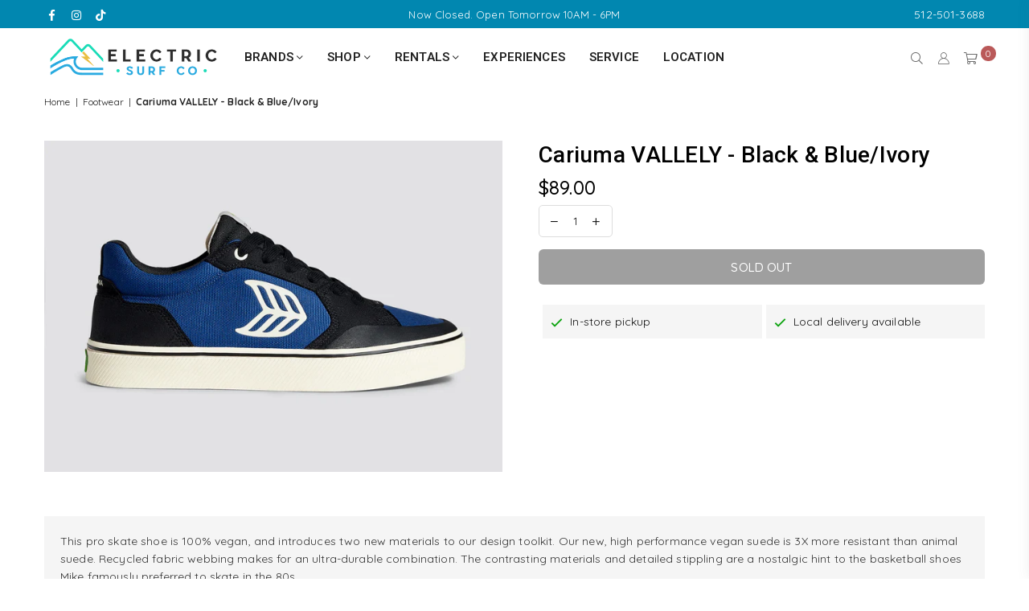

--- FILE ---
content_type: text/html; charset=utf-8
request_url: https://electricsurf.com/collections/footwear/products/cariuma-vallely-black-blue-ivory
body_size: 40290
content:
<!doctype html>
<html class="no-js" lang="en" >
<head>
  
<meta charset="utf-8"><meta http-equiv="X-UA-Compatible" content="IE=edge,chrome=1"><meta name="viewport" content="width=device-width, initial-scale=1.0, maximum-scale=1.0, user-scalable=no"><meta name="theme-color" content="#000"><meta name="format-detection" content="telephone=no"><link rel="canonical" href="https://electricsurf.com/products/cariuma-vallely-black-blue-ivory"><meta name="google-site-verification" content="Bd1u9pvj722sGVEa_JLqKMrjoFStj1_J0egkUheN6oU" /><link rel="dns-prefetch" href="https://electricsurf.com" crossorigin><link rel="dns-prefetch" href="https://electric-surf-co.myshopify.com" crossorigin><link rel="dns-prefetch" href="https://cdn.shopify.com" crossorigin><link rel="dns-prefetch" href="https://fonts.shopifycdn.com" crossorigin><link rel="preconnect" href="https//fonts.shopifycdn.com/" crossorigin><link rel="preconnect" href="https//cdn.shopify.com" crossorigin><link rel="shortcut icon" href="//electricsurf.com/cdn/shop/files/favicon-32x32_32x32.png?v=1643913982" type="image/png"><link rel="apple-touch-icon-precomposed" type="image/png" sizes="152x152" href="//electricsurf.com/cdn/shop/files/apple-touch-icon_152x.png?v=1643914021"><title>Cariuma VALLELY - Black &amp; Blue/Ivory&ndash; Electric Surf Co</title><meta name="description" content="This pro skate shoe is 100% vegan, and introduces two new materials to our design toolkit. Our new, high performance vegan suede is 3X more resistant than animal suede. Recycled fabric webbing makes for an ultra-durable combination. The contrasting materials and detailed stippling are a nostalgic hint to the basketball"><!-- /snippets/social-meta-tags.liquid --> <meta name="keywords" content="Electric Surf Co, electricsurf.com" /><meta name="author" content="AdornThemes"><meta property="og:site_name" content="Electric Surf Co"><meta property="og:url" content="https://electricsurf.com/products/cariuma-vallely-black-blue-ivory"><meta property="og:title" content="Cariuma VALLELY - Black & Blue/Ivory"><meta property="og:type" content="product"><meta property="og:description" content="This pro skate shoe is 100% vegan, and introduces two new materials to our design toolkit. Our new, high performance vegan suede is 3X more resistant than animal suede. Recycled fabric webbing makes for an ultra-durable combination. The contrasting materials and detailed stippling are a nostalgic hint to the basketball"><meta property="og:price:amount" content="89.00"><meta property="og:price:currency" content="USD"><meta property="og:image" content="http://electricsurf.com/cdn/shop/products/vallely-skate-black-blue-ivory-cordura-suede-sneaker_1200x1200.webp?v=1655939540"><meta property="og:image:secure_url" content="https://electricsurf.com/cdn/shop/products/vallely-skate-black-blue-ivory-cordura-suede-sneaker_1200x1200.webp?v=1655939540"><meta name="twitter:card" content="summary_large_image"><meta name="twitter:title" content="Cariuma VALLELY - Black & Blue/Ivory"><meta name="twitter:description" content="This pro skate shoe is 100% vegan, and introduces two new materials to our design toolkit. Our new, high performance vegan suede is 3X more resistant than animal suede. Recycled fabric webbing makes for an ultra-durable combination. The contrasting materials and detailed stippling are a nostalgic hint to the basketball">
<link rel="preload" as="style" href="//electricsurf.com/cdn/shop/t/5/assets/theme.css?v=30468321304754429991760719159"><link rel="preconnect" href="https://fonts.googleapis.com"><link rel="preconnect" href="https://fonts.gstatic.com" crossorigin><link href="https://fonts.googleapis.com/css2?family=Quicksand:wght@300;400;500;600;700;800;900&family=Roboto+Condensed:wght@300;400;500;600;700;800;900&family=Roboto:wght@300;400;500;600;700;800;900&display=swap" rel="stylesheet"><style type="text/css">:root{--ft1:Quicksand;--ft2:Roboto Condensed;--ft3:Roboto;--site_gutter:15px;--grid_gutter:30px;--grid_gutter_sm:15px;--input_height:38px;--input_height_sm:32px;--error:#d20000}@media (prefers-reduced-motion:no-preference){:root{scroll-behavior:smooth}}*,::after,::before{box-sizing:border-box}html{overflow-x:hidden}article,aside,details,figcaption,figure,footer,header,hgroup,main,menu,nav,section,summary{display:block}body,button,input,select,textarea{ font-family:-apple-system, BlinkMacSystemFont,"Segoe UI","Roboto","Oxygen","Ubuntu","Cantarell","Fira Sans","Droid Sans","Helvetica Neue",sans-serif;-webkit-font-smoothing:antialiased;-webkit-text-size-adjust:100%}a{background-color:transparent;text-decoration:none}a,img{outline:0!important;border:0}a,a:after, a:before,.anim{transition:all .3s ease-in-out}a:focus, a:hover{outline:0!important}code,pre{font-family:Consolas, monospace;font-size:1em}pre{overflow:auto}small,.txt--minor,.small-font{font-size:80%}.small-font {font-size:90%;}sub,sup{font-size:75%;line-height:0;position:relative;vertical-align:baseline}sup{top:-.5em}sub{bottom:-.25em}img{max-width:100%;border:0}table{width:100%;border-collapse:collapse;border-spacing:0}td,th{padding:0}textarea{overflow:auto;-webkit-appearance:none;-moz-appearance:none}[tabindex='-1']:focus{outline:0}form{margin:0}legend{border:0;padding:0}button,input,optgroup,select,textarea{color:inherit;font:inherit;margin:0;outline:0}button[disabled],input[disabled]{cursor:default}input[type=text],input[type=email],input[type=number],input[type=password],input[type=search],input[type=tel]{-webkit-appearance:none;-moz-appearance:none}button{cursor:pointer}input[type=submit]{cursor:pointer}[type=checkbox]+label,[type=radio]+label {display:inline-block;margin-bottom:0}label[for]{cursor:pointer}textarea{min-height:100px;resize:none;}input[type=checkbox],input[type=radio]{margin:0 5px 0 0;vertical-align:middle}select::-ms-expand{display:none}[role=button],a,button,input,label,select,textarea{touch-action:manipulation}.clearfix::after{content:'';display:table;clear:both}.clear{clear:both}.fallback_txt,.hidden_txt{position:absolute!important;overflow:hidden;clip:rect(0 0 0 0);height:1px;width:1px;margin:-1px;padding:0;border:0}.v_hidden,[data-shopify-xr-hidden]{visibility:hidden}.of_hidden{overflow:hidden}.of_auto{overflow:auto}.js-focus-hidden:focus{outline:0}.no-js:not(html),.no-js .js{display:none}.no-js .no-js:not(html){display:block}.skip-link:focus{clip:auto;width:auto;height:auto;margin:0;color:#111;background-color:#fff;padding:10px;opacity:1;z-index:10000;transition:none}blockquote{background:#f8f8f8;font-weight:600;font-size:15px;font-style:normal;text-align:center;padding:0 30px;margin:0}blockquote p+cite{margin-top:7.5px}blockquote cite{display:block;font-size:13px;font-style:inherit}p{margin:0 0 20px 0}p:last-child{margin-bottom:0}.fine-print{font-size:1.07692em;font-style:italic;margin:20px 0}.txt--emphasis{font-style:italic}svg:not(:root){overflow:hidden}.icon{display:inline-block;width:20px;height:20px;vertical-align:middle;fill:currentColor}.no-svg .icon{display:none}svg.icon:not(.icon--full-color) *{fill:inherit;stroke:inherit}.no-svg .fallback-txt{position:static!important;overflow:inherit;clip:none;height:auto;width:auto;margin:0}ol, ul{margin:0;padding:0}ol{list-style:decimal}li{list-style:none}.tb-wrap{max-width:100%;overflow:auto;-webkit-overflow-scrolling:touch}.vd-wrap{position:relative;overflow:hidden;max-width:100%;padding-bottom:56.25%;height:auto}.vd-wrap iframe{position:absolute;top:0;left:0;width:100%;height:100%}.form-vertical input,.form-vertical select,.form-vertical textarea{display:block;width:100%}.form-vertical [type=checkbox],.form-vertical [type=radio]{display:inline-block;width:auto;margin-right:5px}.grid{list-style:none;margin:0 -15px;padding:0}.grid::after{content:'';display:table;clear:both}.grid__item{float:left;padding-left:15px;padding-right:15px;width:100%}@media only screen and (max-width:1024px){.grid{margin:0 -7.5px}.grid__item{padding-left:7.5px;padding-right:7.5px}}.grid__item[class*="--push"]{position:relative}.grid--rev{direction:rtl;text-align:left}.grid--rev>.grid__item{direction:ltr;text-align:left;float:right}.col-1,.one-whole{width:100%}.col-2,.five-tenths,.four-eighths,.one-half,.three-sixths,.two-quarters,.wd-50{width:50%}.col-3,.one-third,.two-sixths{width:33.33333%}.four-sixths,.two-thirds{width:66.66667%}.col-4,.one-quarter,.two-eighths{width:25%}.six-eighths,.three-quarters{width:75%}.col-5,.one-fifth,.two-tenths{width:20%}.four-tenths,.two-fifths,.wd-40{width:40%}.six-tenths,.three-fifths,.wd-60{width:60%}.eight-tenths,.four-fifths,.wd-80{width:80%}.col-6,.one-sixth{width:16.66667%}.five-sixths{width:83.33333%}.col-7,.one-seventh{width:14.28571%}.col-8,.one-eighth{width:12.5%}.three-eighths{width:37.5%}.five-eighths{width:62.5%}.seven-eighths{width:87.5%}.col-9,.one-nineth{width:11.11111%}.col-10,.one-tenth{width:10%}.three-tenths,.wd-30{width:30%}.seven-tenths,.wd-70{width:70%}.nine-tenths,.wd-90{width:90%}.show{display:block!important}.hide{display:none!important}@media only screen and (min-width:767px){.medium-up--one-whole{width:100%}.medium-up--five-tenths,.medium-up--four-eighths,.medium-up--one-half,.medium-up--three-sixths,.medium-up--two-quarters{width:50%}.medium-up--one-third,.medium-up--two-sixths{width:33.33333%}.medium-up--four-sixths,.medium-up--two-thirds{width:66.66667%}.medium-up--one-quarter,.medium-up--two-eighths{width:25%}.medium-up--six-eighths,.medium-up--three-quarters{width:75%}.medium-up--one-fifth,.medium-up--two-tenths{width:20%}.medium-up--four-tenths,.medium-up--two-fifths{width:40%}.medium-up--six-tenths,.medium-up--three-fifths{width:60%}.medium-up--eight-tenths,.medium-up--four-fifths{width:80%}.medium-up--one-sixth{width:16.66667%}.medium-up--five-sixths{width:83.33333%}.medium-up--one-seventh{width:14.28571%}.medium-up--one-eighth{width:12.5%}.medium-up--three-eighths{width:37.5%}.medium-up--five-eighths{width:62.5%}.medium-up--seven-eighths{width:87.5%}.medium-up--one-nineth{width:11.11111%}.medium-up--one-tenth{width:10%}.medium-up--three-tenths{width:30%}.medium-up--seven-tenths{width:70%}.medium-up--nine-tenths{width:90%}.grid--uniform .medium-up--five-tenths:nth-child(2n+1),.grid--uniform .medium-up--four-eighths:nth-child(2n+1),.grid--uniform .medium-up--one-eighth:nth-child(8n+1),.grid--uniform .medium-up--one-fifth:nth-child(5n+1),.grid--uniform .medium-up--one-half:nth-child(2n+1),.grid--uniform .medium-up--one-quarter:nth-child(4n+1),.grid--uniform .medium-up--one-seventh:nth-child(7n+1),.grid--uniform .medium-up--one-sixth:nth-child(6n+1),.grid--uniform .medium-up--one-third:nth-child(3n+1),.grid--uniform .medium-up--three-sixths:nth-child(2n+1),.grid--uniform .medium-up--two-eighths:nth-child(4n+1),.grid--uniform .medium-up--two-sixths:nth-child(3n+1){clear:both}.medium-up--show{display:block!important}.medium-up--hide{display:none!important}}@media only screen and (min-width:1025px){.large-up--one-whole{width:100%}.large-up--five-tenths,.large-up--four-eighths,.large-up--one-half,.large-up--three-sixths,.large-up--two-quarters{width:50%}.large-up--one-third,.large-up--two-sixths{width:33.33333%}.large-up--four-sixths,.large-up--two-thirds{width:66.66667%}.large-up--one-quarter,.large-up--two-eighths{width:25%}.large-up--six-eighths,.large-up--three-quarters{width:75%}.large-up--one-fifth,.large-up--two-tenths{width:20%}.large-up--four-tenths,.large-up--two-fifths{width:40%}.large-up--six-tenths,.large-up--three-fifths{width:60%}.large-up--eight-tenths,.large-up--four-fifths{width:80%}.large-up--one-sixth{width:16.66667%}.large-up--five-sixths{width:83.33333%}.large-up--one-seventh{width:14.28571%}.large-up--one-eighth{width:12.5%}.large-up--three-eighths{width:37.5%}.large-up--five-eighths{width:62.5%}.large-up--seven-eighths{width:87.5%}.large-up--one-nineth{width:11.11111%}.large-up--one-tenth{width:10%}.large-up--three-tenths{width:30%}.large-up--seven-tenths{width:70%}.large-up--nine-tenths{width:90%}.grid--uniform .large-up--five-tenths:nth-child(2n+1),.grid--uniform .large-up--four-eighths:nth-child(2n+1),.grid--uniform .large-up--one-eighth:nth-child(8n+1),.grid--uniform .large-up--one-fifth:nth-child(5n+1),.grid--uniform .large-up--one-half:nth-child(2n+1),.grid--uniform .large-up--one-quarter:nth-child(4n+1),.grid--uniform .large-up--one-seventh:nth-child(7n+1),.grid--uniform .large-up--one-sixth:nth-child(6n+1),.grid--uniform .large-up--one-third:nth-child(3n+1),.grid--uniform .large-up--three-sixths:nth-child(2n+1),.grid--uniform .large-up--two-eighths:nth-child(4n+1),.grid--uniform .large-up--two-sixths:nth-child(3n+1){clear:both}.large-up--show{display:block!important}.large-up--hide{display:none!important}}@media only screen and (min-width:1280px){.widescreen--one-whole{width:100%}.widescreen--five-tenths,.widescreen--four-eighths,.widescreen--one-half,.widescreen--three-sixths,.widescreen--two-quarters{width:50%}.widescreen--one-third,.widescreen--two-sixths{width:33.33333%}.widescreen--four-sixths,.widescreen--two-thirds{width:66.66667%}.widescreen--one-quarter,.widescreen--two-eighths{width:25%}.widescreen--six-eighths,.widescreen--three-quarters{width:75%}.widescreen--one-fifth,.widescreen--two-tenths{width:20%}.widescreen--four-tenths,.widescreen--two-fifths{width:40%}.widescreen--six-tenths,.widescreen--three-fifths{width:60%}.widescreen--eight-tenths,.widescreen--four-fifths{width:80%}.widescreen--one-sixth{width:16.66667%}.widescreen--five-sixths{width:83.33333%}.widescreen--one-seventh{width:14.28571%}.widescreen--one-eighth{width:12.5%}.widescreen--three-eighths{width:37.5%}.widescreen--five-eighths{width:62.5%}.widescreen--seven-eighths{width:87.5%}.widescreen--one-nineth{width:11.11111%}.widescreen--one-tenth{width:10%}.widescreen--three-tenths{width:30%}.widescreen--seven-tenths{width:70%}.widescreen--nine-tenths{width:90%}.grid--uniform .widescreen--five-tenths:nth-child(2n+1),.grid--uniform .widescreen--four-eighths:nth-child(2n+1),.grid--uniform .widescreen--one-eighth:nth-child(8n+1),.grid--uniform .widescreen--one-fifth:nth-child(5n+1),.grid--uniform .widescreen--one-half:nth-child(2n+1),.grid--uniform .widescreen--one-quarter:nth-child(4n+1),.grid--uniform .widescreen--one-seventh:nth-child(7n+1),.grid--uniform .widescreen--one-sixth:nth-child(6n+1),.grid--uniform .widescreen--one-third:nth-child(3n+1),.grid--uniform .widescreen--three-sixths:nth-child(2n+1),.grid--uniform .widescreen--two-eighths:nth-child(4n+1),.grid--uniform .widescreen--two-sixths:nth-child(3n+1){clear:both}.widescreen--show{display:block!important}.widescreen--hide{display:none!important}}@media only screen and (min-width:767px) and (max-width:1024px){.medium--one-whole{width:100%}.medium--five-tenths,.medium--four-eighths,.medium--one-half,.medium--three-sixths,.medium--two-quarters{width:50%}.medium--one-third,.medium--two-sixths{width:33.33333%}.medium--four-sixths,.medium--two-thirds{width:66.66667%}.medium--one-quarter,.medium--two-eighths{width:25%}.medium--six-eighths,.medium--three-quarters{width:75%}.medium--one-fifth,.medium--two-tenths{width:20%}.medium--four-tenths,.medium--two-fifths{width:40%}.medium--six-tenths,.medium--three-fifths{width:60%}.medium--eight-tenths,.medium--four-fifths{width:80%}.medium--one-sixth{width:16.66667%}.medium--five-sixths{width:83.33333%}.medium--one-seventh{width:14.28571%}.medium--one-eighth{width:12.5%}.medium--three-eighths{width:37.5%}.medium--five-eighths{width:62.5%}.medium--seven-eighths{width:87.5%}.medium--one-nineth{width:11.11111%}.medium--one-tenth{width:10%}.medium--three-tenths{width:30%}.medium--seven-tenths{width:70%}.medium--nine-tenths{width:90%}.grid--uniform .medium--five-tenths:nth-child(2n+1),.grid--uniform .medium--four-eighths:nth-child(2n+1),.grid--uniform .medium--one-eighth:nth-child(8n+1),.grid--uniform .medium--one-fifth:nth-child(5n+1),.grid--uniform .medium--one-half:nth-child(2n+1),.grid--uniform .medium--one-quarter:nth-child(4n+1),.grid--uniform .medium--one-seventh:nth-child(7n+1),.grid--uniform .medium--one-sixth:nth-child(6n+1),.grid--uniform .medium--one-third:nth-child(3n+1),.grid--uniform .medium--three-sixths:nth-child(2n+1),.grid--uniform .medium--two-eighths:nth-child(4n+1),.grid--uniform .medium--two-sixths:nth-child(3n+1){clear:both}.medium--show{display:block!important}.medium--hide{display:none!important}}@media only screen and (max-width:766px){.grid{margin:0 -5px}.grid__item{padding-left:5px;padding-right:5px}.small--one-whole{width:100%}.small--five-tenths,.small--four-eighths,.small--one-half,.small--three-sixths,.small--two-quarters{width:50%}.small--one-third,.small--two-sixths{width:33.33333%}.small--four-sixths,.small--two-thirds{width:66.66667%}.small--one-quarter,.small--two-eighths{width:25%}.small--six-eighths,.small--three-quarters{width:75%}.small--one-fifth,.small--two-tenths{width:20%}.small--four-tenths,.small--two-fifths{width:40%}.small--six-tenths,.small--three-fifths{width:60%}.small--eight-tenths,.small--four-fifths{width:80%}.small--one-sixth{width:16.66667%}.small--five-sixths{width:83.33333%}.small--one-seventh{width:14.28571%}.small--one-eighth{width:12.5%}.small--three-eighths{width:37.5%}.small--five-eighths{width:62.5%}.small--seven-eighths{width:87.5%}.small--one-nineth{width:11.11111%}.small--one-tenth{width:10%}.small--three-tenths{width:30%}.small--seven-tenths{width:70%}.small--nine-tenths{width:90%}.grid--uniform .small--five-tenths:nth-child(2n+1),.grid--uniform .small--four-eighths:nth-child(2n+1),.grid--uniform .small--one-eighth:nth-child(8n+1),.grid--uniform .small--one-half:nth-child(2n+1),.grid--uniform .small--one-quarter:nth-child(4n+1),.grid--uniform .small--one-seventh:nth-child(7n+1),.grid--uniform .small--one-sixth:nth-child(6n+1),.grid--uniform .small--one-third:nth-child(3n+1),.grid--uniform .small--three-sixths:nth-child(2n+1),.grid--uniform .small--two-eighths:nth-child(4n+1),.grid--uniform .small--two-sixths:nth-child(3n+1),.grid--uniform.small--one-fifth:nth-child(5n+1){clear:both}.small--show{display:block!important}.small--hide{display:none!important}}.grid-tbl{display:table;table-layout:fixed;width:100%}.grid-tbl>.grid-col,.grid-tbl>.grid__item{float:none;display:table-cell;vertical-align:middle}.m_auto {margin-left:auto;margin-right:auto}.m0 {margin:0!important}.mt0 {margin-top:0!important}.ml0 {margin-left:0!important}.mr0 {margin-right:0!important}.mb0 {margin-bottom:0!important}.ml5 {margin-left:5px}.mt5 {margin-top:5px}.mr5 {margin-right:5px}.mb5 {margin-bottom:5px}.ml10 {margin-left:10px}.mt10 {margin-top:10px}.mr10 {margin-right:10px}.mb10 {margin-bottom:10px}.ml15 {margin-left:15px}.mt15 {margin-top:15px}.mr15 {margin-right:15px}.mb15 {margin-bottom:15px}.ml20 {margin-left:20px}.mt20 {margin-top:20px}.mr20 {margin-right:20px}.mb20 {margin-bottom:20px}.ml25 {margin-left:25px}.mt25 {margin-top:25px}.mr25 {margin-right:25px}.mb25 {margin-bottom:25px}.ml30 {margin-left:30px}.mt30 {margin-top:30px}.mr30 {margin-right:30px}.mb30 {margin-bottom:30px}.pd0 {padding:0!important}.pd_t {padding-top:0}.pd_l {padding-left:0}.pd_r {padding-right:0}.pd_b {padding-bottom:0}.p5 {padding:5px}.p10 {padding:10px}.p15 {padding:15px}.p20 {padding:20px}.p25 {padding:25px}.p30 {padding:30px}.mt1 { margin-top:1px;}.mt2 { margin-top:2px;}.mt3 { margin-top:3px;}.mt4 { margin-top:4px;}.bdr_rd0{border-radius:0}.bdr_rd3{border-radius:3px}.bdr_rd4{border-radius:4px}.bdr_rd5{border-radius:5px}.bdr_rd6{border-radius:6px}.bdr_rd7{border-radius:7px}.bdr_rd8{border-radius:8px}.bdr_rd9{border-radius:9px}.bdr_rd10{border-radius:10px}.bdr_rd15{border-radius:15px}.bdr_rd50{border-radius:50%}.db{display:block}.dbi{display:inline-block}.dn {display:none}.pa {position:absolute}.pr {position:relative}.fwl{font-weight:300}.fwr{font-weight:400}.fwm{font-weight:500}.fwsb{font-weight:600}b,strong,.fwb{font-weight:700}em,.em{font-style:italic}.ttu{text-transform:uppercase}.ttl{text-transform:lowercase}.ttc{text-transform:capitalize}.ttn{text-transform:none}.tdn {text-decoration:none!important}.tdu {text-decoration:underline}.grid-sizer{width:25%;position:absolute}.w_auto {width:auto!important}.h_auto{height:auto}.w_100{width:100%!important}.h_100{height:100%!important}.img_fl{display:block;width:100%;height:auto}.imgWrapper{display:block;margin:auto}.bgImg{background-size:cover;background-repeat:no-repeat;background-position:center}.fl{display:flex}.fl1{flex:1}.f-row{flex-direction:row}.f-col{flex-direction:column}.f-wrap{flex-wrap:wrap}.f-nowrap{flex-wrap:nowrap}.f-jcs{justify-content:flex-start}.f-jce{justify-content:flex-end}.f-jcc{justify-content:center}.f-jcsb{justify-content:space-between}.f-jcsa{justify-content:space-around}.f-jcse{justify-content:space-evenly}.f-ais{align-items:flex-start}.f-aie{align-items:flex-end}.f-aic{align-items:center}.f-aib{align-items:baseline}.f-aist{align-items:stretch}.f-acs{align-content:flex-start}.f-ace{align-content:flex-end}.f-acc{align-content:center}.f-acsb{align-content:space-between}.f-acsa{align-content:space-around}.f-acst{align-content:stretch}.f-asa{align-self:auto}.f-ass{align-self:flex-start}.f-ase{align-self:flex-end}.f-asc{align-self:center}.f-asb{align-self:baseline}.f-asst{align-self:stretch}.order0{order:0}.order1{order:1}.order2{order:2}.order3{order:3}.tl{text-align:left!important}.tc{text-align:center!important}.tr{text-align:right!important}@media (min-width:768px){.tl-md{text-align:left!important}.tc-md{text-align:center!important}.tr-md{text-align:right!important}.f-row-md{flex-direction:row}.f-col-md{flex-direction:column}.f-wrap-md{flex-wrap:wrap}.f-nowrap-md{flex-wrap:nowrap}.f-jcs-md{justify-content:flex-start}.f-jce-md{justify-content:flex-end}.f-jcc-md{justify-content:center}.f-jcsb-md{justify-content:space-between}.f-jcsa-md{justify-content:space-around}.f-jcse-md{justify-content:space-evenly}.f-ais-md{align-items:flex-start}.f-aie-md{align-items:flex-end}.f-aic-md{align-items:center}.f-aib-md{align-items:baseline}.f-aist-md{align-items:stretch}.f-acs-md{align-content:flex-start}.f-ace-md{align-content:flex-end}.f-acc-md{align-content:center}.f-acsb-md{align-content:space-between}.f-acsa-md{align-content:space-around}.f-acst-md{align-content:stretch}.f-asa-md{align-self:auto}.f-ass-md{align-self:flex-start}.f-ase-md{align-self:flex-end}.f-asc-md{align-self:center}.f-asb-md{align-self:baseline}.f-asst-md{align-self:stretch}}@media (min-width:1025px){.f-row-lg{flex-direction:row}.f-col-lg{flex-direction:column}.f-wrap-lg{flex-wrap:wrap}.f-nowrap-lg{flex-wrap:nowrap}.tl-lg {text-align:left!important}.tc-lg {text-align:center!important}.tr-lg {text-align:right!important}}@media (min-width:1280px){.f-wrap-xl{flex-wrap:wrap}.f-col-xl{flex-direction:column}.tl-xl {text-align:left!important}.tc-xl {text-align:center!important}.tr-xl {text-align:right!important}}@font-face{font-family:Adorn-Icons;src:url("//electricsurf.com/cdn/shop/t/5/assets/adorn-icons.woff2?v=23110375483909177801643846876") format('woff2'),url("//electricsurf.com/cdn/shop/t/5/assets/adorn-icons.woff?v=3660380726993999231643846875") format('woff');font-weight:400;font-style:normal;font-display:swap}.at{font:normal normal normal 15px/1 Adorn-Icons;speak:none;text-transform:none;display:inline-block;vertical-align:middle;text-rendering:auto;-webkit-font-smoothing:antialiased;-moz-osx-font-smoothing:grayscale}</style><link href="//electricsurf.com/cdn/shop/t/5/assets/theme.css?v=30468321304754429991760719159" rel="stylesheet" type="text/css" media="all" /><link rel="preload" href="//electricsurf.com/cdn/shop/t/5/assets/jquery.min.js?v=163794147426948206801643846887" as="script"><link rel="preload" href="//electricsurf.com/cdn/shop/t/5/assets/vendor.min.js?v=79820397302741895341643846900" as="script"><script src="//electricsurf.com/cdn/shop/t/5/assets/jquery.min.js?v=163794147426948206801643846887" defer="defer"></script><script>var theme = {strings:{addToCart:"Add to cart",soldOut:"Sold Out",unavailable:"Out of Stock",showMore:"Show More",showLess:"Show Less"},mlcurrency:false,moneyFormat:"${{amount}}",currencyFormat:"money_format",shopCurrency:"USD",autoCurrencies:true,money_currency_format:"${{amount}} USD",money_format:"${{amount}}",ajax_cart:false,fixedHeader:true,animation:false,animationMobile:true,searchresult:"See all results",wlAvailable:"Available in Wishlist",rtl:false,days:"Days",hours:"Hrs",minuts:"Min",seconds:"Sec",};document.documentElement.className = document.documentElement.className.replace('no-js', 'js');window.lazySizesConfig = window.lazySizesConfig || {};window.lazySizesConfig.loadMode = 1;window.lazySizesConfig.expand = 10;window.lazySizesConfig.expFactor = 1.5;window.lazySizesConfig.loadHidden = false;var Metatheme = null,thm = 'Optimal', shpeml = 'sales@electricsurf.com', dmn = window.location.hostname;</script><script src="//electricsurf.com/cdn/shop/t/5/assets/vendor.min.js?v=79820397302741895341643846900" defer="defer"></script>
<script>window.performance && window.performance.mark && window.performance.mark('shopify.content_for_header.start');</script><meta name="google-site-verification" content="8vAy1EaPg0yA5leNBvpNXHiu49J5U7psHJW0n3mzNcs">
<meta id="shopify-digital-wallet" name="shopify-digital-wallet" content="/59035091103/digital_wallets/dialog">
<meta name="shopify-checkout-api-token" content="4e54259e26448e826e80834ab82c07a5">
<link rel="alternate" type="application/json+oembed" href="https://electricsurf.com/products/cariuma-vallely-black-blue-ivory.oembed">
<script async="async" src="/checkouts/internal/preloads.js?locale=en-US"></script>
<script id="apple-pay-shop-capabilities" type="application/json">{"shopId":59035091103,"countryCode":"US","currencyCode":"USD","merchantCapabilities":["supports3DS"],"merchantId":"gid:\/\/shopify\/Shop\/59035091103","merchantName":"Electric Surf Co","requiredBillingContactFields":["postalAddress","email","phone"],"requiredShippingContactFields":["postalAddress","email","phone"],"shippingType":"shipping","supportedNetworks":["visa","masterCard","amex","discover","elo","jcb"],"total":{"type":"pending","label":"Electric Surf Co","amount":"1.00"},"shopifyPaymentsEnabled":true,"supportsSubscriptions":true}</script>
<script id="shopify-features" type="application/json">{"accessToken":"4e54259e26448e826e80834ab82c07a5","betas":["rich-media-storefront-analytics"],"domain":"electricsurf.com","predictiveSearch":true,"shopId":59035091103,"locale":"en"}</script>
<script>var Shopify = Shopify || {};
Shopify.shop = "electric-surf-co.myshopify.com";
Shopify.locale = "en";
Shopify.currency = {"active":"USD","rate":"1.0"};
Shopify.country = "US";
Shopify.theme = {"name":"Optimal","id":128695664799,"schema_name":"Optimal","schema_version":"v1.6","theme_store_id":null,"role":"main"};
Shopify.theme.handle = "null";
Shopify.theme.style = {"id":null,"handle":null};
Shopify.cdnHost = "electricsurf.com/cdn";
Shopify.routes = Shopify.routes || {};
Shopify.routes.root = "/";</script>
<script type="module">!function(o){(o.Shopify=o.Shopify||{}).modules=!0}(window);</script>
<script>!function(o){function n(){var o=[];function n(){o.push(Array.prototype.slice.apply(arguments))}return n.q=o,n}var t=o.Shopify=o.Shopify||{};t.loadFeatures=n(),t.autoloadFeatures=n()}(window);</script>
<script id="shop-js-analytics" type="application/json">{"pageType":"product"}</script>
<script defer="defer" async type="module" src="//electricsurf.com/cdn/shopifycloud/shop-js/modules/v2/client.init-shop-cart-sync_BT-GjEfc.en.esm.js"></script>
<script defer="defer" async type="module" src="//electricsurf.com/cdn/shopifycloud/shop-js/modules/v2/chunk.common_D58fp_Oc.esm.js"></script>
<script defer="defer" async type="module" src="//electricsurf.com/cdn/shopifycloud/shop-js/modules/v2/chunk.modal_xMitdFEc.esm.js"></script>
<script type="module">
  await import("//electricsurf.com/cdn/shopifycloud/shop-js/modules/v2/client.init-shop-cart-sync_BT-GjEfc.en.esm.js");
await import("//electricsurf.com/cdn/shopifycloud/shop-js/modules/v2/chunk.common_D58fp_Oc.esm.js");
await import("//electricsurf.com/cdn/shopifycloud/shop-js/modules/v2/chunk.modal_xMitdFEc.esm.js");

  window.Shopify.SignInWithShop?.initShopCartSync?.({"fedCMEnabled":true,"windoidEnabled":true});

</script>
<script>(function() {
  var isLoaded = false;
  function asyncLoad() {
    if (isLoaded) return;
    isLoaded = true;
    var urls = ["\/\/cdn.shopify.com\/proxy\/4c9acdf436b0d3f7c592c08d2294f0b15200ba285d6eaa44cc635631824dec4f\/electric-surf-co.bookthatapp.com\/javascripts\/bta-installed.js?shop=electric-surf-co.myshopify.com\u0026sp-cache-control=cHVibGljLCBtYXgtYWdlPTkwMA","https:\/\/cdn.grw.reputon.com\/assets\/widget.js?shop=electric-surf-co.myshopify.com","https:\/\/node1.itoris.com\/dpo\/storefront\/include.js?shop=electric-surf-co.myshopify.com","https:\/\/storage.nfcube.com\/instafeed-611d61b2684344523ba023804579d6c5.js?shop=electric-surf-co.myshopify.com","\/\/electric-surf-co.bookthatapp.com\/javascripts\/bta.js?shop=electric-surf-co.myshopify.com","https:\/\/s3.eu-west-1.amazonaws.com\/production-klarna-il-shopify-osm\/0b7fe7c4a98ef8166eeafee767bc667686567a25\/electric-surf-co.myshopify.com-1763127212795.js?shop=electric-surf-co.myshopify.com"];
    for (var i = 0; i < urls.length; i++) {
      var s = document.createElement('script');
      s.type = 'text/javascript';
      s.async = true;
      s.src = urls[i];
      var x = document.getElementsByTagName('script')[0];
      x.parentNode.insertBefore(s, x);
    }
  };
  if(window.attachEvent) {
    window.attachEvent('onload', asyncLoad);
  } else {
    window.addEventListener('load', asyncLoad, false);
  }
})();</script>
<script id="__st">var __st={"a":59035091103,"offset":-21600,"reqid":"ab9958a8-ba33-404c-9082-05610eb39e53-1769050182","pageurl":"electricsurf.com\/collections\/footwear\/products\/cariuma-vallely-black-blue-ivory","u":"1c42b4f4e716","p":"product","rtyp":"product","rid":7421063069855};</script>
<script>window.ShopifyPaypalV4VisibilityTracking = true;</script>
<script id="captcha-bootstrap">!function(){'use strict';const t='contact',e='account',n='new_comment',o=[[t,t],['blogs',n],['comments',n],[t,'customer']],c=[[e,'customer_login'],[e,'guest_login'],[e,'recover_customer_password'],[e,'create_customer']],r=t=>t.map((([t,e])=>`form[action*='/${t}']:not([data-nocaptcha='true']) input[name='form_type'][value='${e}']`)).join(','),a=t=>()=>t?[...document.querySelectorAll(t)].map((t=>t.form)):[];function s(){const t=[...o],e=r(t);return a(e)}const i='password',u='form_key',d=['recaptcha-v3-token','g-recaptcha-response','h-captcha-response',i],f=()=>{try{return window.sessionStorage}catch{return}},m='__shopify_v',_=t=>t.elements[u];function p(t,e,n=!1){try{const o=window.sessionStorage,c=JSON.parse(o.getItem(e)),{data:r}=function(t){const{data:e,action:n}=t;return t[m]||n?{data:e,action:n}:{data:t,action:n}}(c);for(const[e,n]of Object.entries(r))t.elements[e]&&(t.elements[e].value=n);n&&o.removeItem(e)}catch(o){console.error('form repopulation failed',{error:o})}}const l='form_type',E='cptcha';function T(t){t.dataset[E]=!0}const w=window,h=w.document,L='Shopify',v='ce_forms',y='captcha';let A=!1;((t,e)=>{const n=(g='f06e6c50-85a8-45c8-87d0-21a2b65856fe',I='https://cdn.shopify.com/shopifycloud/storefront-forms-hcaptcha/ce_storefront_forms_captcha_hcaptcha.v1.5.2.iife.js',D={infoText:'Protected by hCaptcha',privacyText:'Privacy',termsText:'Terms'},(t,e,n)=>{const o=w[L][v],c=o.bindForm;if(c)return c(t,g,e,D).then(n);var r;o.q.push([[t,g,e,D],n]),r=I,A||(h.body.append(Object.assign(h.createElement('script'),{id:'captcha-provider',async:!0,src:r})),A=!0)});var g,I,D;w[L]=w[L]||{},w[L][v]=w[L][v]||{},w[L][v].q=[],w[L][y]=w[L][y]||{},w[L][y].protect=function(t,e){n(t,void 0,e),T(t)},Object.freeze(w[L][y]),function(t,e,n,w,h,L){const[v,y,A,g]=function(t,e,n){const i=e?o:[],u=t?c:[],d=[...i,...u],f=r(d),m=r(i),_=r(d.filter((([t,e])=>n.includes(e))));return[a(f),a(m),a(_),s()]}(w,h,L),I=t=>{const e=t.target;return e instanceof HTMLFormElement?e:e&&e.form},D=t=>v().includes(t);t.addEventListener('submit',(t=>{const e=I(t);if(!e)return;const n=D(e)&&!e.dataset.hcaptchaBound&&!e.dataset.recaptchaBound,o=_(e),c=g().includes(e)&&(!o||!o.value);(n||c)&&t.preventDefault(),c&&!n&&(function(t){try{if(!f())return;!function(t){const e=f();if(!e)return;const n=_(t);if(!n)return;const o=n.value;o&&e.removeItem(o)}(t);const e=Array.from(Array(32),(()=>Math.random().toString(36)[2])).join('');!function(t,e){_(t)||t.append(Object.assign(document.createElement('input'),{type:'hidden',name:u})),t.elements[u].value=e}(t,e),function(t,e){const n=f();if(!n)return;const o=[...t.querySelectorAll(`input[type='${i}']`)].map((({name:t})=>t)),c=[...d,...o],r={};for(const[a,s]of new FormData(t).entries())c.includes(a)||(r[a]=s);n.setItem(e,JSON.stringify({[m]:1,action:t.action,data:r}))}(t,e)}catch(e){console.error('failed to persist form',e)}}(e),e.submit())}));const S=(t,e)=>{t&&!t.dataset[E]&&(n(t,e.some((e=>e===t))),T(t))};for(const o of['focusin','change'])t.addEventListener(o,(t=>{const e=I(t);D(e)&&S(e,y())}));const B=e.get('form_key'),M=e.get(l),P=B&&M;t.addEventListener('DOMContentLoaded',(()=>{const t=y();if(P)for(const e of t)e.elements[l].value===M&&p(e,B);[...new Set([...A(),...v().filter((t=>'true'===t.dataset.shopifyCaptcha))])].forEach((e=>S(e,t)))}))}(h,new URLSearchParams(w.location.search),n,t,e,['guest_login'])})(!0,!0)}();</script>
<script integrity="sha256-4kQ18oKyAcykRKYeNunJcIwy7WH5gtpwJnB7kiuLZ1E=" data-source-attribution="shopify.loadfeatures" defer="defer" src="//electricsurf.com/cdn/shopifycloud/storefront/assets/storefront/load_feature-a0a9edcb.js" crossorigin="anonymous"></script>
<script data-source-attribution="shopify.dynamic_checkout.dynamic.init">var Shopify=Shopify||{};Shopify.PaymentButton=Shopify.PaymentButton||{isStorefrontPortableWallets:!0,init:function(){window.Shopify.PaymentButton.init=function(){};var t=document.createElement("script");t.src="https://electricsurf.com/cdn/shopifycloud/portable-wallets/latest/portable-wallets.en.js",t.type="module",document.head.appendChild(t)}};
</script>
<script data-source-attribution="shopify.dynamic_checkout.buyer_consent">
  function portableWalletsHideBuyerConsent(e){var t=document.getElementById("shopify-buyer-consent"),n=document.getElementById("shopify-subscription-policy-button");t&&n&&(t.classList.add("hidden"),t.setAttribute("aria-hidden","true"),n.removeEventListener("click",e))}function portableWalletsShowBuyerConsent(e){var t=document.getElementById("shopify-buyer-consent"),n=document.getElementById("shopify-subscription-policy-button");t&&n&&(t.classList.remove("hidden"),t.removeAttribute("aria-hidden"),n.addEventListener("click",e))}window.Shopify?.PaymentButton&&(window.Shopify.PaymentButton.hideBuyerConsent=portableWalletsHideBuyerConsent,window.Shopify.PaymentButton.showBuyerConsent=portableWalletsShowBuyerConsent);
</script>
<script data-source-attribution="shopify.dynamic_checkout.cart.bootstrap">document.addEventListener("DOMContentLoaded",(function(){function t(){return document.querySelector("shopify-accelerated-checkout-cart, shopify-accelerated-checkout")}if(t())Shopify.PaymentButton.init();else{new MutationObserver((function(e,n){t()&&(Shopify.PaymentButton.init(),n.disconnect())})).observe(document.body,{childList:!0,subtree:!0})}}));
</script>
<link id="shopify-accelerated-checkout-styles" rel="stylesheet" media="screen" href="https://electricsurf.com/cdn/shopifycloud/portable-wallets/latest/accelerated-checkout-backwards-compat.css" crossorigin="anonymous">
<style id="shopify-accelerated-checkout-cart">
        #shopify-buyer-consent {
  margin-top: 1em;
  display: inline-block;
  width: 100%;
}

#shopify-buyer-consent.hidden {
  display: none;
}

#shopify-subscription-policy-button {
  background: none;
  border: none;
  padding: 0;
  text-decoration: underline;
  font-size: inherit;
  cursor: pointer;
}

#shopify-subscription-policy-button::before {
  box-shadow: none;
}

      </style>

<script>window.performance && window.performance.mark && window.performance.mark('shopify.content_for_header.end');</script><script>
  (function(){
  function activateDeferredScripts(){
    var nodes = document.querySelectorAll('script[data-src]');
    nodes.forEach(function(s){
      if (!s.getAttribute('src')) {
        s.setAttribute('src', s.getAttribute('data-src'));
      }
    });
  }

  // Fire on DOM ready by default (you can change this to a custom trigger)
  if (document.readyState === 'loading') {
    document.addEventListener('DOMContentLoaded', activateDeferredScripts, { once: true });
  } else {
    activateDeferredScripts();
  }

  // Optional: retain your custom trigger as an additional hook
  document.addEventListener('StartAsyncLoading', activateDeferredScripts);
})();
</script>
<!-- Start of Judge.me Core -->
<link rel="dns-prefetch" href="https://cdn.judge.me/">
<script data-cfasync='false' class='jdgm-settings-script'>window.jdgmSettings={"pagination":5,"disable_web_reviews":false,"badge_no_review_text":"No reviews","badge_n_reviews_text":"{{ n }} review/reviews","badge_star_color":"#0187b0","hide_badge_preview_if_no_reviews":true,"badge_hide_text":false,"enforce_center_preview_badge":false,"widget_title":"Customer Reviews","widget_open_form_text":"Write a review","widget_close_form_text":"Cancel review","widget_refresh_page_text":"Refresh page","widget_summary_text":"Based on {{ number_of_reviews }} review/reviews","widget_no_review_text":"Be the first to write a review","widget_name_field_text":"Display name","widget_verified_name_field_text":"Verified Name (public)","widget_name_placeholder_text":"Display name","widget_required_field_error_text":"This field is required.","widget_email_field_text":"Email address","widget_verified_email_field_text":"Verified Email (private, can not be edited)","widget_email_placeholder_text":"Your email address","widget_email_field_error_text":"Please enter a valid email address.","widget_rating_field_text":"Rating","widget_review_title_field_text":"Review Title","widget_review_title_placeholder_text":"Give your review a title","widget_review_body_field_text":"Review content","widget_review_body_placeholder_text":"Start writing here...","widget_pictures_field_text":"Picture/Video (optional)","widget_submit_review_text":"Submit Review","widget_submit_verified_review_text":"Submit Verified Review","widget_submit_success_msg_with_auto_publish":"Thank you! Please refresh the page in a few moments to see your review. You can remove or edit your review by logging into \u003ca href='https://judge.me/login' target='_blank' rel='nofollow noopener'\u003eJudge.me\u003c/a\u003e","widget_submit_success_msg_no_auto_publish":"Thank you! Your review will be published as soon as it is approved by the shop admin. You can remove or edit your review by logging into \u003ca href='https://judge.me/login' target='_blank' rel='nofollow noopener'\u003eJudge.me\u003c/a\u003e","widget_show_default_reviews_out_of_total_text":"Showing {{ n_reviews_shown }} out of {{ n_reviews }} reviews.","widget_show_all_link_text":"Show all","widget_show_less_link_text":"Show less","widget_author_said_text":"{{ reviewer_name }} said:","widget_days_text":"{{ n }} days ago","widget_weeks_text":"{{ n }} week/weeks ago","widget_months_text":"{{ n }} month/months ago","widget_years_text":"{{ n }} year/years ago","widget_yesterday_text":"Yesterday","widget_today_text":"Today","widget_replied_text":"\u003e\u003e {{ shop_name }} replied:","widget_read_more_text":"Read more","widget_reviewer_name_as_initial":"","widget_rating_filter_color":"#fbcd0a","widget_rating_filter_see_all_text":"See all reviews","widget_sorting_most_recent_text":"Most Recent","widget_sorting_highest_rating_text":"Highest Rating","widget_sorting_lowest_rating_text":"Lowest Rating","widget_sorting_with_pictures_text":"Only Pictures","widget_sorting_most_helpful_text":"Most Helpful","widget_open_question_form_text":"Ask a question","widget_reviews_subtab_text":"Reviews","widget_questions_subtab_text":"Questions","widget_question_label_text":"Question","widget_answer_label_text":"Answer","widget_question_placeholder_text":"Write your question here","widget_submit_question_text":"Submit Question","widget_question_submit_success_text":"Thank you for your question! We will notify you once it gets answered.","widget_star_color":"#0187b0","verified_badge_text":"Verified","verified_badge_bg_color":"","verified_badge_text_color":"","verified_badge_placement":"left-of-reviewer-name","widget_review_max_height":"","widget_hide_border":false,"widget_social_share":false,"widget_thumb":false,"widget_review_location_show":false,"widget_location_format":"","all_reviews_include_out_of_store_products":true,"all_reviews_out_of_store_text":"(out of store)","all_reviews_pagination":100,"all_reviews_product_name_prefix_text":"about","enable_review_pictures":true,"enable_question_anwser":false,"widget_theme":"default","review_date_format":"mm/dd/yyyy","default_sort_method":"most-recent","widget_product_reviews_subtab_text":"Product Reviews","widget_shop_reviews_subtab_text":"Shop Reviews","widget_other_products_reviews_text":"Reviews for other products","widget_store_reviews_subtab_text":"Store reviews","widget_no_store_reviews_text":"This store hasn't received any reviews yet","widget_web_restriction_product_reviews_text":"This product hasn't received any reviews yet","widget_no_items_text":"No items found","widget_show_more_text":"Show more","widget_write_a_store_review_text":"Write a Store Review","widget_other_languages_heading":"Reviews in Other Languages","widget_translate_review_text":"Translate review to {{ language }}","widget_translating_review_text":"Translating...","widget_show_original_translation_text":"Show original ({{ language }})","widget_translate_review_failed_text":"Review couldn't be translated.","widget_translate_review_retry_text":"Retry","widget_translate_review_try_again_later_text":"Try again later","show_product_url_for_grouped_product":false,"widget_sorting_pictures_first_text":"Pictures First","show_pictures_on_all_rev_page_mobile":false,"show_pictures_on_all_rev_page_desktop":false,"floating_tab_hide_mobile_install_preference":false,"floating_tab_button_name":"★ Reviews","floating_tab_title":"Let customers speak for us","floating_tab_button_color":"","floating_tab_button_background_color":"","floating_tab_url":"","floating_tab_url_enabled":false,"floating_tab_tab_style":"text","all_reviews_text_badge_text":"Customers rate us {{ shop.metafields.judgeme.all_reviews_rating | round: 1 }}/5 based on {{ shop.metafields.judgeme.all_reviews_count }} reviews.","all_reviews_text_badge_text_branded_style":"{{ shop.metafields.judgeme.all_reviews_rating | round: 1 }} out of 5 stars based on {{ shop.metafields.judgeme.all_reviews_count }} reviews","is_all_reviews_text_badge_a_link":false,"show_stars_for_all_reviews_text_badge":false,"all_reviews_text_badge_url":"","all_reviews_text_style":"text","all_reviews_text_color_style":"judgeme_brand_color","all_reviews_text_color":"#108474","all_reviews_text_show_jm_brand":true,"featured_carousel_show_header":true,"featured_carousel_title":"Let customers speak for us","testimonials_carousel_title":"Customers are saying","videos_carousel_title":"Real customer stories","cards_carousel_title":"Customers are saying","featured_carousel_count_text":"from {{ n }} reviews","featured_carousel_add_link_to_all_reviews_page":false,"featured_carousel_url":"","featured_carousel_show_images":true,"featured_carousel_autoslide_interval":5,"featured_carousel_arrows_on_the_sides":false,"featured_carousel_height":250,"featured_carousel_width":80,"featured_carousel_image_size":0,"featured_carousel_image_height":250,"featured_carousel_arrow_color":"#eeeeee","verified_count_badge_style":"vintage","verified_count_badge_orientation":"horizontal","verified_count_badge_color_style":"judgeme_brand_color","verified_count_badge_color":"#108474","is_verified_count_badge_a_link":false,"verified_count_badge_url":"","verified_count_badge_show_jm_brand":true,"widget_rating_preset_default":5,"widget_first_sub_tab":"product-reviews","widget_show_histogram":true,"widget_histogram_use_custom_color":false,"widget_pagination_use_custom_color":false,"widget_star_use_custom_color":true,"widget_verified_badge_use_custom_color":false,"widget_write_review_use_custom_color":false,"picture_reminder_submit_button":"Upload Pictures","enable_review_videos":false,"mute_video_by_default":false,"widget_sorting_videos_first_text":"Videos First","widget_review_pending_text":"Pending","featured_carousel_items_for_large_screen":3,"social_share_options_order":"Facebook,Twitter","remove_microdata_snippet":false,"disable_json_ld":false,"enable_json_ld_products":false,"preview_badge_show_question_text":false,"preview_badge_no_question_text":"No questions","preview_badge_n_question_text":"{{ number_of_questions }} question/questions","qa_badge_show_icon":false,"qa_badge_position":"same-row","remove_judgeme_branding":false,"widget_add_search_bar":false,"widget_search_bar_placeholder":"Search","widget_sorting_verified_only_text":"Verified only","featured_carousel_theme":"default","featured_carousel_show_rating":true,"featured_carousel_show_title":true,"featured_carousel_show_body":true,"featured_carousel_show_date":false,"featured_carousel_show_reviewer":true,"featured_carousel_show_product":false,"featured_carousel_header_background_color":"#108474","featured_carousel_header_text_color":"#ffffff","featured_carousel_name_product_separator":"reviewed","featured_carousel_full_star_background":"#108474","featured_carousel_empty_star_background":"#dadada","featured_carousel_vertical_theme_background":"#f9fafb","featured_carousel_verified_badge_enable":false,"featured_carousel_verified_badge_color":"#108474","featured_carousel_border_style":"round","featured_carousel_review_line_length_limit":3,"featured_carousel_more_reviews_button_text":"Read more reviews","featured_carousel_view_product_button_text":"View product","all_reviews_page_load_reviews_on":"scroll","all_reviews_page_load_more_text":"Load More Reviews","disable_fb_tab_reviews":false,"enable_ajax_cdn_cache":false,"widget_public_name_text":"displayed publicly like","default_reviewer_name":"John Smith","default_reviewer_name_has_non_latin":true,"widget_reviewer_anonymous":"Anonymous","medals_widget_title":"Judge.me Review Medals","medals_widget_background_color":"#f9fafb","medals_widget_position":"footer_all_pages","medals_widget_border_color":"#f9fafb","medals_widget_verified_text_position":"left","medals_widget_use_monochromatic_version":false,"medals_widget_elements_color":"#108474","show_reviewer_avatar":true,"widget_invalid_yt_video_url_error_text":"Not a YouTube video URL","widget_max_length_field_error_text":"Please enter no more than {0} characters.","widget_show_country_flag":false,"widget_show_collected_via_shop_app":true,"widget_verified_by_shop_badge_style":"light","widget_verified_by_shop_text":"Verified by Shop","widget_show_photo_gallery":false,"widget_load_with_code_splitting":true,"widget_ugc_install_preference":false,"widget_ugc_title":"Made by us, Shared by you","widget_ugc_subtitle":"Tag us to see your picture featured in our page","widget_ugc_arrows_color":"#ffffff","widget_ugc_primary_button_text":"Buy Now","widget_ugc_primary_button_background_color":"#108474","widget_ugc_primary_button_text_color":"#ffffff","widget_ugc_primary_button_border_width":"0","widget_ugc_primary_button_border_style":"none","widget_ugc_primary_button_border_color":"#108474","widget_ugc_primary_button_border_radius":"25","widget_ugc_secondary_button_text":"Load More","widget_ugc_secondary_button_background_color":"#ffffff","widget_ugc_secondary_button_text_color":"#108474","widget_ugc_secondary_button_border_width":"2","widget_ugc_secondary_button_border_style":"solid","widget_ugc_secondary_button_border_color":"#108474","widget_ugc_secondary_button_border_radius":"25","widget_ugc_reviews_button_text":"View Reviews","widget_ugc_reviews_button_background_color":"#ffffff","widget_ugc_reviews_button_text_color":"#108474","widget_ugc_reviews_button_border_width":"2","widget_ugc_reviews_button_border_style":"solid","widget_ugc_reviews_button_border_color":"#108474","widget_ugc_reviews_button_border_radius":"25","widget_ugc_reviews_button_link_to":"judgeme-reviews-page","widget_ugc_show_post_date":true,"widget_ugc_max_width":"800","widget_rating_metafield_value_type":true,"widget_primary_color":"#108474","widget_enable_secondary_color":false,"widget_secondary_color":"#edf5f5","widget_summary_average_rating_text":"{{ average_rating }} out of 5","widget_media_grid_title":"Customer photos \u0026 videos","widget_media_grid_see_more_text":"See more","widget_round_style":false,"widget_show_product_medals":true,"widget_verified_by_judgeme_text":"Verified by Judge.me","widget_show_store_medals":true,"widget_verified_by_judgeme_text_in_store_medals":"Verified by Judge.me","widget_media_field_exceed_quantity_message":"Sorry, we can only accept {{ max_media }} for one review.","widget_media_field_exceed_limit_message":"{{ file_name }} is too large, please select a {{ media_type }} less than {{ size_limit }}MB.","widget_review_submitted_text":"Review Submitted!","widget_question_submitted_text":"Question Submitted!","widget_close_form_text_question":"Cancel","widget_write_your_answer_here_text":"Write your answer here","widget_enabled_branded_link":true,"widget_show_collected_by_judgeme":true,"widget_reviewer_name_color":"","widget_write_review_text_color":"","widget_write_review_bg_color":"","widget_collected_by_judgeme_text":"collected by Judge.me","widget_pagination_type":"standard","widget_load_more_text":"Load More","widget_load_more_color":"#108474","widget_full_review_text":"Full Review","widget_read_more_reviews_text":"Read More Reviews","widget_read_questions_text":"Read Questions","widget_questions_and_answers_text":"Questions \u0026 Answers","widget_verified_by_text":"Verified by","widget_verified_text":"Verified","widget_number_of_reviews_text":"{{ number_of_reviews }} reviews","widget_back_button_text":"Back","widget_next_button_text":"Next","widget_custom_forms_filter_button":"Filters","custom_forms_style":"vertical","widget_show_review_information":false,"how_reviews_are_collected":"How reviews are collected?","widget_show_review_keywords":false,"widget_gdpr_statement":"How we use your data: We'll only contact you about the review you left, and only if necessary. By submitting your review, you agree to Judge.me's \u003ca href='https://judge.me/terms' target='_blank' rel='nofollow noopener'\u003eterms\u003c/a\u003e, \u003ca href='https://judge.me/privacy' target='_blank' rel='nofollow noopener'\u003eprivacy\u003c/a\u003e and \u003ca href='https://judge.me/content-policy' target='_blank' rel='nofollow noopener'\u003econtent\u003c/a\u003e policies.","widget_multilingual_sorting_enabled":false,"widget_translate_review_content_enabled":false,"widget_translate_review_content_method":"manual","popup_widget_review_selection":"automatically_with_pictures","popup_widget_round_border_style":true,"popup_widget_show_title":true,"popup_widget_show_body":true,"popup_widget_show_reviewer":false,"popup_widget_show_product":true,"popup_widget_show_pictures":true,"popup_widget_use_review_picture":true,"popup_widget_show_on_home_page":true,"popup_widget_show_on_product_page":true,"popup_widget_show_on_collection_page":true,"popup_widget_show_on_cart_page":true,"popup_widget_position":"bottom_left","popup_widget_first_review_delay":5,"popup_widget_duration":5,"popup_widget_interval":5,"popup_widget_review_count":5,"popup_widget_hide_on_mobile":true,"review_snippet_widget_round_border_style":true,"review_snippet_widget_card_color":"#FFFFFF","review_snippet_widget_slider_arrows_background_color":"#FFFFFF","review_snippet_widget_slider_arrows_color":"#000000","review_snippet_widget_star_color":"#108474","show_product_variant":false,"all_reviews_product_variant_label_text":"Variant: ","widget_show_verified_branding":false,"widget_ai_summary_title":"Customers say","widget_ai_summary_disclaimer":"AI-powered review summary based on recent customer reviews","widget_show_ai_summary":false,"widget_show_ai_summary_bg":false,"widget_show_review_title_input":true,"redirect_reviewers_invited_via_email":"review_widget","request_store_review_after_product_review":false,"request_review_other_products_in_order":false,"review_form_color_scheme":"default","review_form_corner_style":"square","review_form_star_color":{},"review_form_text_color":"#333333","review_form_background_color":"#ffffff","review_form_field_background_color":"#fafafa","review_form_button_color":{},"review_form_button_text_color":"#ffffff","review_form_modal_overlay_color":"#000000","review_content_screen_title_text":"How would you rate this product?","review_content_introduction_text":"We would love it if you would share a bit about your experience.","store_review_form_title_text":"How would you rate this store?","store_review_form_introduction_text":"We would love it if you would share a bit about your experience.","show_review_guidance_text":true,"one_star_review_guidance_text":"Poor","five_star_review_guidance_text":"Great","customer_information_screen_title_text":"About you","customer_information_introduction_text":"Please tell us more about you.","custom_questions_screen_title_text":"Your experience in more detail","custom_questions_introduction_text":"Here are a few questions to help us understand more about your experience.","review_submitted_screen_title_text":"Thanks for your review!","review_submitted_screen_thank_you_text":"We are processing it and it will appear on the store soon.","review_submitted_screen_email_verification_text":"Please confirm your email by clicking the link we just sent you. This helps us keep reviews authentic.","review_submitted_request_store_review_text":"Would you like to share your experience of shopping with us?","review_submitted_review_other_products_text":"Would you like to review these products?","store_review_screen_title_text":"Would you like to share your experience of shopping with us?","store_review_introduction_text":"We value your feedback and use it to improve. Please share any thoughts or suggestions you have.","reviewer_media_screen_title_picture_text":"Share a picture","reviewer_media_introduction_picture_text":"Upload a photo to support your review.","reviewer_media_screen_title_video_text":"Share a video","reviewer_media_introduction_video_text":"Upload a video to support your review.","reviewer_media_screen_title_picture_or_video_text":"Share a picture or video","reviewer_media_introduction_picture_or_video_text":"Upload a photo or video to support your review.","reviewer_media_youtube_url_text":"Paste your Youtube URL here","advanced_settings_next_step_button_text":"Next","advanced_settings_close_review_button_text":"Close","modal_write_review_flow":false,"write_review_flow_required_text":"Required","write_review_flow_privacy_message_text":"We respect your privacy.","write_review_flow_anonymous_text":"Post review as anonymous","write_review_flow_visibility_text":"This won't be visible to other customers.","write_review_flow_multiple_selection_help_text":"Select as many as you like","write_review_flow_single_selection_help_text":"Select one option","write_review_flow_required_field_error_text":"This field is required","write_review_flow_invalid_email_error_text":"Please enter a valid email address","write_review_flow_max_length_error_text":"Max. {{ max_length }} characters.","write_review_flow_media_upload_text":"\u003cb\u003eClick to upload\u003c/b\u003e or drag and drop","write_review_flow_gdpr_statement":"We'll only contact you about your review if necessary. By submitting your review, you agree to our \u003ca href='https://judge.me/terms' target='_blank' rel='nofollow noopener'\u003eterms and conditions\u003c/a\u003e and \u003ca href='https://judge.me/privacy' target='_blank' rel='nofollow noopener'\u003eprivacy policy\u003c/a\u003e.","rating_only_reviews_enabled":false,"show_negative_reviews_help_screen":false,"new_review_flow_help_screen_rating_threshold":3,"negative_review_resolution_screen_title_text":"Tell us more","negative_review_resolution_text":"Your experience matters to us. If there were issues with your purchase, we're here to help. Feel free to reach out to us, we'd love the opportunity to make things right.","negative_review_resolution_button_text":"Contact us","negative_review_resolution_proceed_with_review_text":"Leave a review","negative_review_resolution_subject":"Issue with purchase from {{ shop_name }}.{{ order_name }}","preview_badge_collection_page_install_status":false,"widget_review_custom_css":"","preview_badge_custom_css":"","preview_badge_stars_count":"5-stars","featured_carousel_custom_css":"","floating_tab_custom_css":"","all_reviews_widget_custom_css":"","medals_widget_custom_css":"","verified_badge_custom_css":"","all_reviews_text_custom_css":"","transparency_badges_collected_via_store_invite":false,"transparency_badges_from_another_provider":false,"transparency_badges_collected_from_store_visitor":false,"transparency_badges_collected_by_verified_review_provider":false,"transparency_badges_earned_reward":false,"transparency_badges_collected_via_store_invite_text":"Review collected via store invitation","transparency_badges_from_another_provider_text":"Review collected from another provider","transparency_badges_collected_from_store_visitor_text":"Review collected from a store visitor","transparency_badges_written_in_google_text":"Review written in Google","transparency_badges_written_in_etsy_text":"Review written in Etsy","transparency_badges_written_in_shop_app_text":"Review written in Shop App","transparency_badges_earned_reward_text":"Review earned a reward for future purchase","product_review_widget_per_page":10,"widget_store_review_label_text":"Review about the store","checkout_comment_extension_title_on_product_page":"Customer Comments","checkout_comment_extension_num_latest_comment_show":5,"checkout_comment_extension_format":"name_and_timestamp","checkout_comment_customer_name":"last_initial","checkout_comment_comment_notification":true,"preview_badge_collection_page_install_preference":false,"preview_badge_home_page_install_preference":false,"preview_badge_product_page_install_preference":false,"review_widget_install_preference":"","review_carousel_install_preference":false,"floating_reviews_tab_install_preference":"none","verified_reviews_count_badge_install_preference":false,"all_reviews_text_install_preference":false,"review_widget_best_location":false,"judgeme_medals_install_preference":false,"review_widget_revamp_enabled":false,"review_widget_qna_enabled":false,"review_widget_header_theme":"minimal","review_widget_widget_title_enabled":true,"review_widget_header_text_size":"medium","review_widget_header_text_weight":"regular","review_widget_average_rating_style":"compact","review_widget_bar_chart_enabled":true,"review_widget_bar_chart_type":"numbers","review_widget_bar_chart_style":"standard","review_widget_expanded_media_gallery_enabled":false,"review_widget_reviews_section_theme":"standard","review_widget_image_style":"thumbnails","review_widget_review_image_ratio":"square","review_widget_stars_size":"medium","review_widget_verified_badge":"standard_text","review_widget_review_title_text_size":"medium","review_widget_review_text_size":"medium","review_widget_review_text_length":"medium","review_widget_number_of_columns_desktop":3,"review_widget_carousel_transition_speed":5,"review_widget_custom_questions_answers_display":"always","review_widget_button_text_color":"#FFFFFF","review_widget_text_color":"#000000","review_widget_lighter_text_color":"#7B7B7B","review_widget_corner_styling":"soft","review_widget_review_word_singular":"review","review_widget_review_word_plural":"reviews","review_widget_voting_label":"Helpful?","review_widget_shop_reply_label":"Reply from {{ shop_name }}:","review_widget_filters_title":"Filters","qna_widget_question_word_singular":"Question","qna_widget_question_word_plural":"Questions","qna_widget_answer_reply_label":"Answer from {{ answerer_name }}:","qna_content_screen_title_text":"Ask a question about this product","qna_widget_question_required_field_error_text":"Please enter your question.","qna_widget_flow_gdpr_statement":"We'll only contact you about your question if necessary. By submitting your question, you agree to our \u003ca href='https://judge.me/terms' target='_blank' rel='nofollow noopener'\u003eterms and conditions\u003c/a\u003e and \u003ca href='https://judge.me/privacy' target='_blank' rel='nofollow noopener'\u003eprivacy policy\u003c/a\u003e.","qna_widget_question_submitted_text":"Thanks for your question!","qna_widget_close_form_text_question":"Close","qna_widget_question_submit_success_text":"We’ll notify you by email when your question is answered.","all_reviews_widget_v2025_enabled":false,"all_reviews_widget_v2025_header_theme":"default","all_reviews_widget_v2025_widget_title_enabled":true,"all_reviews_widget_v2025_header_text_size":"medium","all_reviews_widget_v2025_header_text_weight":"regular","all_reviews_widget_v2025_average_rating_style":"compact","all_reviews_widget_v2025_bar_chart_enabled":true,"all_reviews_widget_v2025_bar_chart_type":"numbers","all_reviews_widget_v2025_bar_chart_style":"standard","all_reviews_widget_v2025_expanded_media_gallery_enabled":false,"all_reviews_widget_v2025_show_store_medals":true,"all_reviews_widget_v2025_show_photo_gallery":true,"all_reviews_widget_v2025_show_review_keywords":false,"all_reviews_widget_v2025_show_ai_summary":false,"all_reviews_widget_v2025_show_ai_summary_bg":false,"all_reviews_widget_v2025_add_search_bar":false,"all_reviews_widget_v2025_default_sort_method":"most-recent","all_reviews_widget_v2025_reviews_per_page":10,"all_reviews_widget_v2025_reviews_section_theme":"default","all_reviews_widget_v2025_image_style":"thumbnails","all_reviews_widget_v2025_review_image_ratio":"square","all_reviews_widget_v2025_stars_size":"medium","all_reviews_widget_v2025_verified_badge":"bold_badge","all_reviews_widget_v2025_review_title_text_size":"medium","all_reviews_widget_v2025_review_text_size":"medium","all_reviews_widget_v2025_review_text_length":"medium","all_reviews_widget_v2025_number_of_columns_desktop":3,"all_reviews_widget_v2025_carousel_transition_speed":5,"all_reviews_widget_v2025_custom_questions_answers_display":"always","all_reviews_widget_v2025_show_product_variant":false,"all_reviews_widget_v2025_show_reviewer_avatar":true,"all_reviews_widget_v2025_reviewer_name_as_initial":"","all_reviews_widget_v2025_review_location_show":false,"all_reviews_widget_v2025_location_format":"","all_reviews_widget_v2025_show_country_flag":false,"all_reviews_widget_v2025_verified_by_shop_badge_style":"light","all_reviews_widget_v2025_social_share":false,"all_reviews_widget_v2025_social_share_options_order":"Facebook,Twitter,LinkedIn,Pinterest","all_reviews_widget_v2025_pagination_type":"standard","all_reviews_widget_v2025_button_text_color":"#FFFFFF","all_reviews_widget_v2025_text_color":"#000000","all_reviews_widget_v2025_lighter_text_color":"#7B7B7B","all_reviews_widget_v2025_corner_styling":"soft","all_reviews_widget_v2025_title":"Customer reviews","all_reviews_widget_v2025_ai_summary_title":"Customers say about this store","all_reviews_widget_v2025_no_review_text":"Be the first to write a review","platform":"shopify","branding_url":"https://app.judge.me/reviews/stores/electricsurf.com","branding_text":"Powered by Judge.me","locale":"en","reply_name":"Electric Surf Co","widget_version":"3.0","footer":true,"autopublish":true,"review_dates":true,"enable_custom_form":false,"shop_use_review_site":true,"shop_locale":"en","enable_multi_locales_translations":false,"show_review_title_input":true,"review_verification_email_status":"always","can_be_branded":true,"reply_name_text":"Electric Surf Co"};</script> <style class='jdgm-settings-style'>.jdgm-xx{left:0}:root{--jdgm-primary-color: #108474;--jdgm-secondary-color: rgba(16,132,116,0.1);--jdgm-star-color: #0187b0;--jdgm-write-review-text-color: white;--jdgm-write-review-bg-color: #108474;--jdgm-paginate-color: #108474;--jdgm-border-radius: 0;--jdgm-reviewer-name-color: #108474}.jdgm-histogram__bar-content{background-color:#108474}.jdgm-rev[data-verified-buyer=true] .jdgm-rev__icon.jdgm-rev__icon:after,.jdgm-rev__buyer-badge.jdgm-rev__buyer-badge{color:white;background-color:#108474}.jdgm-review-widget--small .jdgm-gallery.jdgm-gallery .jdgm-gallery__thumbnail-link:nth-child(8) .jdgm-gallery__thumbnail-wrapper.jdgm-gallery__thumbnail-wrapper:before{content:"See more"}@media only screen and (min-width: 768px){.jdgm-gallery.jdgm-gallery .jdgm-gallery__thumbnail-link:nth-child(8) .jdgm-gallery__thumbnail-wrapper.jdgm-gallery__thumbnail-wrapper:before{content:"See more"}}.jdgm-preview-badge .jdgm-star.jdgm-star{color:#0187b0}.jdgm-prev-badge[data-average-rating='0.00']{display:none !important}.jdgm-author-all-initials{display:none !important}.jdgm-author-last-initial{display:none !important}.jdgm-rev-widg__title{visibility:hidden}.jdgm-rev-widg__summary-text{visibility:hidden}.jdgm-prev-badge__text{visibility:hidden}.jdgm-rev__prod-link-prefix:before{content:'about'}.jdgm-rev__variant-label:before{content:'Variant: '}.jdgm-rev__out-of-store-text:before{content:'(out of store)'}@media only screen and (min-width: 768px){.jdgm-rev__pics .jdgm-rev_all-rev-page-picture-separator,.jdgm-rev__pics .jdgm-rev__product-picture{display:none}}@media only screen and (max-width: 768px){.jdgm-rev__pics .jdgm-rev_all-rev-page-picture-separator,.jdgm-rev__pics .jdgm-rev__product-picture{display:none}}.jdgm-preview-badge[data-template="product"]{display:none !important}.jdgm-preview-badge[data-template="collection"]{display:none !important}.jdgm-preview-badge[data-template="index"]{display:none !important}.jdgm-review-widget[data-from-snippet="true"]{display:none !important}.jdgm-verified-count-badget[data-from-snippet="true"]{display:none !important}.jdgm-carousel-wrapper[data-from-snippet="true"]{display:none !important}.jdgm-all-reviews-text[data-from-snippet="true"]{display:none !important}.jdgm-medals-section[data-from-snippet="true"]{display:none !important}.jdgm-ugc-media-wrapper[data-from-snippet="true"]{display:none !important}.jdgm-rev__transparency-badge[data-badge-type="review_collected_via_store_invitation"]{display:none !important}.jdgm-rev__transparency-badge[data-badge-type="review_collected_from_another_provider"]{display:none !important}.jdgm-rev__transparency-badge[data-badge-type="review_collected_from_store_visitor"]{display:none !important}.jdgm-rev__transparency-badge[data-badge-type="review_written_in_etsy"]{display:none !important}.jdgm-rev__transparency-badge[data-badge-type="review_written_in_google_business"]{display:none !important}.jdgm-rev__transparency-badge[data-badge-type="review_written_in_shop_app"]{display:none !important}.jdgm-rev__transparency-badge[data-badge-type="review_earned_for_future_purchase"]{display:none !important}.jdgm-review-snippet-widget .jdgm-rev-snippet-widget__cards-container .jdgm-rev-snippet-card{border-radius:8px;background:#fff}.jdgm-review-snippet-widget .jdgm-rev-snippet-widget__cards-container .jdgm-rev-snippet-card__rev-rating .jdgm-star{color:#108474}.jdgm-review-snippet-widget .jdgm-rev-snippet-widget__prev-btn,.jdgm-review-snippet-widget .jdgm-rev-snippet-widget__next-btn{border-radius:50%;background:#fff}.jdgm-review-snippet-widget .jdgm-rev-snippet-widget__prev-btn>svg,.jdgm-review-snippet-widget .jdgm-rev-snippet-widget__next-btn>svg{fill:#000}.jdgm-full-rev-modal.rev-snippet-widget .jm-mfp-container .jm-mfp-content,.jdgm-full-rev-modal.rev-snippet-widget .jm-mfp-container .jdgm-full-rev__icon,.jdgm-full-rev-modal.rev-snippet-widget .jm-mfp-container .jdgm-full-rev__pic-img,.jdgm-full-rev-modal.rev-snippet-widget .jm-mfp-container .jdgm-full-rev__reply{border-radius:8px}.jdgm-full-rev-modal.rev-snippet-widget .jm-mfp-container .jdgm-full-rev[data-verified-buyer="true"] .jdgm-full-rev__icon::after{border-radius:8px}.jdgm-full-rev-modal.rev-snippet-widget .jm-mfp-container .jdgm-full-rev .jdgm-rev__buyer-badge{border-radius:calc( 8px / 2 )}.jdgm-full-rev-modal.rev-snippet-widget .jm-mfp-container .jdgm-full-rev .jdgm-full-rev__replier::before{content:'Electric Surf Co'}.jdgm-full-rev-modal.rev-snippet-widget .jm-mfp-container .jdgm-full-rev .jdgm-full-rev__product-button{border-radius:calc( 8px * 6 )}
</style> <style class='jdgm-settings-style'></style>

  
  
  
  <style class='jdgm-miracle-styles'>
  @-webkit-keyframes jdgm-spin{0%{-webkit-transform:rotate(0deg);-ms-transform:rotate(0deg);transform:rotate(0deg)}100%{-webkit-transform:rotate(359deg);-ms-transform:rotate(359deg);transform:rotate(359deg)}}@keyframes jdgm-spin{0%{-webkit-transform:rotate(0deg);-ms-transform:rotate(0deg);transform:rotate(0deg)}100%{-webkit-transform:rotate(359deg);-ms-transform:rotate(359deg);transform:rotate(359deg)}}@font-face{font-family:'JudgemeStar';src:url("[data-uri]") format("woff");font-weight:normal;font-style:normal}.jdgm-star{font-family:'JudgemeStar';display:inline !important;text-decoration:none !important;padding:0 4px 0 0 !important;margin:0 !important;font-weight:bold;opacity:1;-webkit-font-smoothing:antialiased;-moz-osx-font-smoothing:grayscale}.jdgm-star:hover{opacity:1}.jdgm-star:last-of-type{padding:0 !important}.jdgm-star.jdgm--on:before{content:"\e000"}.jdgm-star.jdgm--off:before{content:"\e001"}.jdgm-star.jdgm--half:before{content:"\e002"}.jdgm-widget *{margin:0;line-height:1.4;-webkit-box-sizing:border-box;-moz-box-sizing:border-box;box-sizing:border-box;-webkit-overflow-scrolling:touch}.jdgm-hidden{display:none !important;visibility:hidden !important}.jdgm-temp-hidden{display:none}.jdgm-spinner{width:40px;height:40px;margin:auto;border-radius:50%;border-top:2px solid #eee;border-right:2px solid #eee;border-bottom:2px solid #eee;border-left:2px solid #ccc;-webkit-animation:jdgm-spin 0.8s infinite linear;animation:jdgm-spin 0.8s infinite linear}.jdgm-prev-badge{display:block !important}

</style>


  
  
   


<script data-cfasync='false' class='jdgm-script'>
!function(e){window.jdgm=window.jdgm||{},jdgm.CDN_HOST="https://cdn.judge.me/",
jdgm.docReady=function(d){(e.attachEvent?"complete"===e.readyState:"loading"!==e.readyState)?
setTimeout(d,0):e.addEventListener("DOMContentLoaded",d)},jdgm.loadCSS=function(d,t,o,s){
!o&&jdgm.loadCSS.requestedUrls.indexOf(d)>=0||(jdgm.loadCSS.requestedUrls.push(d),
(s=e.createElement("link")).rel="stylesheet",s.class="jdgm-stylesheet",s.media="nope!",
s.href=d,s.onload=function(){this.media="all",t&&setTimeout(t)},e.body.appendChild(s))},
jdgm.loadCSS.requestedUrls=[],jdgm.loadJS=function(e,d){var t=new XMLHttpRequest;
t.onreadystatechange=function(){4===t.readyState&&(Function(t.response)(),d&&d(t.response))},
t.open("GET",e),t.send()},jdgm.docReady((function(){(window.jdgmLoadCSS||e.querySelectorAll(
".jdgm-widget, .jdgm-all-reviews-page").length>0)&&(jdgmSettings.widget_load_with_code_splitting?
parseFloat(jdgmSettings.widget_version)>=3?jdgm.loadCSS(jdgm.CDN_HOST+"widget_v3/base.css"):
jdgm.loadCSS(jdgm.CDN_HOST+"widget/base.css"):jdgm.loadCSS(jdgm.CDN_HOST+"shopify_v2.css"),
jdgm.loadJS(jdgm.CDN_HOST+"loader.js"))}))}(document);
</script>

<noscript><link rel="stylesheet" type="text/css" media="all" href="https://cdn.judge.me/shopify_v2.css"></noscript>
<!-- End of Judge.me Core -->


  


<!-- BEGIN app block: shopify://apps/seguno-popups/blocks/popup-app-embed/f53bd66f-9a20-4ce2-ae2e-ccbd0148bd4b --><meta property="seguno:shop-id" content="59035091103" />


<!-- END app block --><!-- BEGIN app block: shopify://apps/bta-booking-app/blocks/widgets/447b4be3-b8e8-4347-959f-d9a05d4b2d5d -->
<script>var bondVariantIds = [], productConfig = {}, productMetafields;productMetafields = '';

        if (productMetafields !== '') {
            productConfig = JSON.parse('{"' +
                decodeURI(productMetafields).replace(/"/g, '\\"').replace(/&/g, '","').replace(/=/g, '":"')
                + '"}');
        }

    const parsedSettings = JSON.parse('{"dateFormat":"MM/DD/YYYY","domain":"electricsurf.com","env":"production","path_prefix":"/apps/bookthatapp","should_load":true,"widget_enabled_list":["reservation","appt","rental","class"],"widget_on_every_page":true,"widgets_mode":{}}' || '{}')

    window.BtaConfig = {
        account: 'electric-surf-co',
        bondVariantIds: bondVariantIds,
        cart: `{"note":null,"attributes":{},"original_total_price":0,"total_price":0,"total_discount":0,"total_weight":0.0,"item_count":0,"items":[],"requires_shipping":false,"currency":"USD","items_subtotal_price":0,"cart_level_discount_applications":[],"checkout_charge_amount":0}`,
        customer: '',product: productConfig,settings: parsedSettings,
        version: '1.6'
    }

    const pathPrefix = parsedSettings.path_prefix || '/apps/bookthatapp';
    const widgetScriptUrl = `https://electricsurf.com${pathPrefix}/sdk/v1/js/bta-widgets-bootstrap.min.js`;

    const widgetScript = document.createElement('script');

    widgetScript.src = widgetScriptUrl;
    widgetScript.defer = true;
    // render the script tag in the head
    document.head.appendChild(widgetScript);
</script>


<!-- END app block --><script src="https://cdn.shopify.com/extensions/0199c427-df3e-7dbf-8171-b4fecbfad766/popup-11/assets/popup.js" type="text/javascript" defer="defer"></script>
<link href="https://monorail-edge.shopifysvc.com" rel="dns-prefetch">
<script>(function(){if ("sendBeacon" in navigator && "performance" in window) {try {var session_token_from_headers = performance.getEntriesByType('navigation')[0].serverTiming.find(x => x.name == '_s').description;} catch {var session_token_from_headers = undefined;}var session_cookie_matches = document.cookie.match(/_shopify_s=([^;]*)/);var session_token_from_cookie = session_cookie_matches && session_cookie_matches.length === 2 ? session_cookie_matches[1] : "";var session_token = session_token_from_headers || session_token_from_cookie || "";function handle_abandonment_event(e) {var entries = performance.getEntries().filter(function(entry) {return /monorail-edge.shopifysvc.com/.test(entry.name);});if (!window.abandonment_tracked && entries.length === 0) {window.abandonment_tracked = true;var currentMs = Date.now();var navigation_start = performance.timing.navigationStart;var payload = {shop_id: 59035091103,url: window.location.href,navigation_start,duration: currentMs - navigation_start,session_token,page_type: "product"};window.navigator.sendBeacon("https://monorail-edge.shopifysvc.com/v1/produce", JSON.stringify({schema_id: "online_store_buyer_site_abandonment/1.1",payload: payload,metadata: {event_created_at_ms: currentMs,event_sent_at_ms: currentMs}}));}}window.addEventListener('pagehide', handle_abandonment_event);}}());</script>
<script id="web-pixels-manager-setup">(function e(e,d,r,n,o){if(void 0===o&&(o={}),!Boolean(null===(a=null===(i=window.Shopify)||void 0===i?void 0:i.analytics)||void 0===a?void 0:a.replayQueue)){var i,a;window.Shopify=window.Shopify||{};var t=window.Shopify;t.analytics=t.analytics||{};var s=t.analytics;s.replayQueue=[],s.publish=function(e,d,r){return s.replayQueue.push([e,d,r]),!0};try{self.performance.mark("wpm:start")}catch(e){}var l=function(){var e={modern:/Edge?\/(1{2}[4-9]|1[2-9]\d|[2-9]\d{2}|\d{4,})\.\d+(\.\d+|)|Firefox\/(1{2}[4-9]|1[2-9]\d|[2-9]\d{2}|\d{4,})\.\d+(\.\d+|)|Chrom(ium|e)\/(9{2}|\d{3,})\.\d+(\.\d+|)|(Maci|X1{2}).+ Version\/(15\.\d+|(1[6-9]|[2-9]\d|\d{3,})\.\d+)([,.]\d+|)( \(\w+\)|)( Mobile\/\w+|) Safari\/|Chrome.+OPR\/(9{2}|\d{3,})\.\d+\.\d+|(CPU[ +]OS|iPhone[ +]OS|CPU[ +]iPhone|CPU IPhone OS|CPU iPad OS)[ +]+(15[._]\d+|(1[6-9]|[2-9]\d|\d{3,})[._]\d+)([._]\d+|)|Android:?[ /-](13[3-9]|1[4-9]\d|[2-9]\d{2}|\d{4,})(\.\d+|)(\.\d+|)|Android.+Firefox\/(13[5-9]|1[4-9]\d|[2-9]\d{2}|\d{4,})\.\d+(\.\d+|)|Android.+Chrom(ium|e)\/(13[3-9]|1[4-9]\d|[2-9]\d{2}|\d{4,})\.\d+(\.\d+|)|SamsungBrowser\/([2-9]\d|\d{3,})\.\d+/,legacy:/Edge?\/(1[6-9]|[2-9]\d|\d{3,})\.\d+(\.\d+|)|Firefox\/(5[4-9]|[6-9]\d|\d{3,})\.\d+(\.\d+|)|Chrom(ium|e)\/(5[1-9]|[6-9]\d|\d{3,})\.\d+(\.\d+|)([\d.]+$|.*Safari\/(?![\d.]+ Edge\/[\d.]+$))|(Maci|X1{2}).+ Version\/(10\.\d+|(1[1-9]|[2-9]\d|\d{3,})\.\d+)([,.]\d+|)( \(\w+\)|)( Mobile\/\w+|) Safari\/|Chrome.+OPR\/(3[89]|[4-9]\d|\d{3,})\.\d+\.\d+|(CPU[ +]OS|iPhone[ +]OS|CPU[ +]iPhone|CPU IPhone OS|CPU iPad OS)[ +]+(10[._]\d+|(1[1-9]|[2-9]\d|\d{3,})[._]\d+)([._]\d+|)|Android:?[ /-](13[3-9]|1[4-9]\d|[2-9]\d{2}|\d{4,})(\.\d+|)(\.\d+|)|Mobile Safari.+OPR\/([89]\d|\d{3,})\.\d+\.\d+|Android.+Firefox\/(13[5-9]|1[4-9]\d|[2-9]\d{2}|\d{4,})\.\d+(\.\d+|)|Android.+Chrom(ium|e)\/(13[3-9]|1[4-9]\d|[2-9]\d{2}|\d{4,})\.\d+(\.\d+|)|Android.+(UC? ?Browser|UCWEB|U3)[ /]?(15\.([5-9]|\d{2,})|(1[6-9]|[2-9]\d|\d{3,})\.\d+)\.\d+|SamsungBrowser\/(5\.\d+|([6-9]|\d{2,})\.\d+)|Android.+MQ{2}Browser\/(14(\.(9|\d{2,})|)|(1[5-9]|[2-9]\d|\d{3,})(\.\d+|))(\.\d+|)|K[Aa][Ii]OS\/(3\.\d+|([4-9]|\d{2,})\.\d+)(\.\d+|)/},d=e.modern,r=e.legacy,n=navigator.userAgent;return n.match(d)?"modern":n.match(r)?"legacy":"unknown"}(),u="modern"===l?"modern":"legacy",c=(null!=n?n:{modern:"",legacy:""})[u],f=function(e){return[e.baseUrl,"/wpm","/b",e.hashVersion,"modern"===e.buildTarget?"m":"l",".js"].join("")}({baseUrl:d,hashVersion:r,buildTarget:u}),m=function(e){var d=e.version,r=e.bundleTarget,n=e.surface,o=e.pageUrl,i=e.monorailEndpoint;return{emit:function(e){var a=e.status,t=e.errorMsg,s=(new Date).getTime(),l=JSON.stringify({metadata:{event_sent_at_ms:s},events:[{schema_id:"web_pixels_manager_load/3.1",payload:{version:d,bundle_target:r,page_url:o,status:a,surface:n,error_msg:t},metadata:{event_created_at_ms:s}}]});if(!i)return console&&console.warn&&console.warn("[Web Pixels Manager] No Monorail endpoint provided, skipping logging."),!1;try{return self.navigator.sendBeacon.bind(self.navigator)(i,l)}catch(e){}var u=new XMLHttpRequest;try{return u.open("POST",i,!0),u.setRequestHeader("Content-Type","text/plain"),u.send(l),!0}catch(e){return console&&console.warn&&console.warn("[Web Pixels Manager] Got an unhandled error while logging to Monorail."),!1}}}}({version:r,bundleTarget:l,surface:e.surface,pageUrl:self.location.href,monorailEndpoint:e.monorailEndpoint});try{o.browserTarget=l,function(e){var d=e.src,r=e.async,n=void 0===r||r,o=e.onload,i=e.onerror,a=e.sri,t=e.scriptDataAttributes,s=void 0===t?{}:t,l=document.createElement("script"),u=document.querySelector("head"),c=document.querySelector("body");if(l.async=n,l.src=d,a&&(l.integrity=a,l.crossOrigin="anonymous"),s)for(var f in s)if(Object.prototype.hasOwnProperty.call(s,f))try{l.dataset[f]=s[f]}catch(e){}if(o&&l.addEventListener("load",o),i&&l.addEventListener("error",i),u)u.appendChild(l);else{if(!c)throw new Error("Did not find a head or body element to append the script");c.appendChild(l)}}({src:f,async:!0,onload:function(){if(!function(){var e,d;return Boolean(null===(d=null===(e=window.Shopify)||void 0===e?void 0:e.analytics)||void 0===d?void 0:d.initialized)}()){var d=window.webPixelsManager.init(e)||void 0;if(d){var r=window.Shopify.analytics;r.replayQueue.forEach((function(e){var r=e[0],n=e[1],o=e[2];d.publishCustomEvent(r,n,o)})),r.replayQueue=[],r.publish=d.publishCustomEvent,r.visitor=d.visitor,r.initialized=!0}}},onerror:function(){return m.emit({status:"failed",errorMsg:"".concat(f," has failed to load")})},sri:function(e){var d=/^sha384-[A-Za-z0-9+/=]+$/;return"string"==typeof e&&d.test(e)}(c)?c:"",scriptDataAttributes:o}),m.emit({status:"loading"})}catch(e){m.emit({status:"failed",errorMsg:(null==e?void 0:e.message)||"Unknown error"})}}})({shopId: 59035091103,storefrontBaseUrl: "https://electricsurf.com",extensionsBaseUrl: "https://extensions.shopifycdn.com/cdn/shopifycloud/web-pixels-manager",monorailEndpoint: "https://monorail-edge.shopifysvc.com/unstable/produce_batch",surface: "storefront-renderer",enabledBetaFlags: ["2dca8a86"],webPixelsConfigList: [{"id":"667353247","configuration":"{\"webPixelName\":\"Judge.me\"}","eventPayloadVersion":"v1","runtimeContext":"STRICT","scriptVersion":"34ad157958823915625854214640f0bf","type":"APP","apiClientId":683015,"privacyPurposes":["ANALYTICS"],"dataSharingAdjustments":{"protectedCustomerApprovalScopes":["read_customer_email","read_customer_name","read_customer_personal_data","read_customer_phone"]}},{"id":"492896415","configuration":"{\"config\":\"{\\\"pixel_id\\\":\\\"G-8HLXXM63YR\\\",\\\"target_country\\\":\\\"US\\\",\\\"gtag_events\\\":[{\\\"type\\\":\\\"begin_checkout\\\",\\\"action_label\\\":\\\"G-8HLXXM63YR\\\"},{\\\"type\\\":\\\"search\\\",\\\"action_label\\\":\\\"G-8HLXXM63YR\\\"},{\\\"type\\\":\\\"view_item\\\",\\\"action_label\\\":[\\\"G-8HLXXM63YR\\\",\\\"MC-C9YZ3MXJED\\\"]},{\\\"type\\\":\\\"purchase\\\",\\\"action_label\\\":[\\\"G-8HLXXM63YR\\\",\\\"MC-C9YZ3MXJED\\\"]},{\\\"type\\\":\\\"page_view\\\",\\\"action_label\\\":[\\\"G-8HLXXM63YR\\\",\\\"MC-C9YZ3MXJED\\\"]},{\\\"type\\\":\\\"add_payment_info\\\",\\\"action_label\\\":\\\"G-8HLXXM63YR\\\"},{\\\"type\\\":\\\"add_to_cart\\\",\\\"action_label\\\":\\\"G-8HLXXM63YR\\\"}],\\\"enable_monitoring_mode\\\":false}\"}","eventPayloadVersion":"v1","runtimeContext":"OPEN","scriptVersion":"b2a88bafab3e21179ed38636efcd8a93","type":"APP","apiClientId":1780363,"privacyPurposes":[],"dataSharingAdjustments":{"protectedCustomerApprovalScopes":["read_customer_address","read_customer_email","read_customer_name","read_customer_personal_data","read_customer_phone"]}},{"id":"shopify-app-pixel","configuration":"{}","eventPayloadVersion":"v1","runtimeContext":"STRICT","scriptVersion":"0450","apiClientId":"shopify-pixel","type":"APP","privacyPurposes":["ANALYTICS","MARKETING"]},{"id":"shopify-custom-pixel","eventPayloadVersion":"v1","runtimeContext":"LAX","scriptVersion":"0450","apiClientId":"shopify-pixel","type":"CUSTOM","privacyPurposes":["ANALYTICS","MARKETING"]}],isMerchantRequest: false,initData: {"shop":{"name":"Electric Surf Co","paymentSettings":{"currencyCode":"USD"},"myshopifyDomain":"electric-surf-co.myshopify.com","countryCode":"US","storefrontUrl":"https:\/\/electricsurf.com"},"customer":null,"cart":null,"checkout":null,"productVariants":[{"price":{"amount":89.0,"currencyCode":"USD"},"product":{"title":"Cariuma VALLELY - Black \u0026 Blue\/Ivory","vendor":"Cariuma","id":"7421063069855","untranslatedTitle":"Cariuma VALLELY - Black \u0026 Blue\/Ivory","url":"\/products\/cariuma-vallely-black-blue-ivory","type":"Shoes"},"id":"42309356585119","image":{"src":"\/\/electricsurf.com\/cdn\/shop\/products\/vallely-skate-black-blue-ivory-cordura-suede-sneaker.webp?v=1655939540"},"sku":null,"title":"M8\/W9.5","untranslatedTitle":"M8\/W9.5"},{"price":{"amount":89.0,"currencyCode":"USD"},"product":{"title":"Cariuma VALLELY - Black \u0026 Blue\/Ivory","vendor":"Cariuma","id":"7421063069855","untranslatedTitle":"Cariuma VALLELY - Black \u0026 Blue\/Ivory","url":"\/products\/cariuma-vallely-black-blue-ivory","type":"Shoes"},"id":"42309356617887","image":{"src":"\/\/electricsurf.com\/cdn\/shop\/products\/vallely-skate-black-blue-ivory-cordura-suede-sneaker.webp?v=1655939540"},"sku":null,"title":"M8.5\/W10","untranslatedTitle":"M8.5\/W10"},{"price":{"amount":89.0,"currencyCode":"USD"},"product":{"title":"Cariuma VALLELY - Black \u0026 Blue\/Ivory","vendor":"Cariuma","id":"7421063069855","untranslatedTitle":"Cariuma VALLELY - Black \u0026 Blue\/Ivory","url":"\/products\/cariuma-vallely-black-blue-ivory","type":"Shoes"},"id":"42309356650655","image":{"src":"\/\/electricsurf.com\/cdn\/shop\/products\/vallely-skate-black-blue-ivory-cordura-suede-sneaker.webp?v=1655939540"},"sku":null,"title":"M9\/W10.5","untranslatedTitle":"M9\/W10.5"},{"price":{"amount":89.0,"currencyCode":"USD"},"product":{"title":"Cariuma VALLELY - Black \u0026 Blue\/Ivory","vendor":"Cariuma","id":"7421063069855","untranslatedTitle":"Cariuma VALLELY - Black \u0026 Blue\/Ivory","url":"\/products\/cariuma-vallely-black-blue-ivory","type":"Shoes"},"id":"42309356683423","image":{"src":"\/\/electricsurf.com\/cdn\/shop\/products\/vallely-skate-black-blue-ivory-cordura-suede-sneaker.webp?v=1655939540"},"sku":null,"title":"M9.5","untranslatedTitle":"M9.5"},{"price":{"amount":89.0,"currencyCode":"USD"},"product":{"title":"Cariuma VALLELY - Black \u0026 Blue\/Ivory","vendor":"Cariuma","id":"7421063069855","untranslatedTitle":"Cariuma VALLELY - Black \u0026 Blue\/Ivory","url":"\/products\/cariuma-vallely-black-blue-ivory","type":"Shoes"},"id":"42309356716191","image":{"src":"\/\/electricsurf.com\/cdn\/shop\/products\/vallely-skate-black-blue-ivory-cordura-suede-sneaker.webp?v=1655939540"},"sku":null,"title":"M10","untranslatedTitle":"M10"},{"price":{"amount":89.0,"currencyCode":"USD"},"product":{"title":"Cariuma VALLELY - Black \u0026 Blue\/Ivory","vendor":"Cariuma","id":"7421063069855","untranslatedTitle":"Cariuma VALLELY - Black \u0026 Blue\/Ivory","url":"\/products\/cariuma-vallely-black-blue-ivory","type":"Shoes"},"id":"42309356781727","image":{"src":"\/\/electricsurf.com\/cdn\/shop\/products\/vallely-skate-black-blue-ivory-cordura-suede-sneaker.webp?v=1655939540"},"sku":null,"title":"M10.5","untranslatedTitle":"M10.5"},{"price":{"amount":89.0,"currencyCode":"USD"},"product":{"title":"Cariuma VALLELY - Black \u0026 Blue\/Ivory","vendor":"Cariuma","id":"7421063069855","untranslatedTitle":"Cariuma VALLELY - Black \u0026 Blue\/Ivory","url":"\/products\/cariuma-vallely-black-blue-ivory","type":"Shoes"},"id":"42309356814495","image":{"src":"\/\/electricsurf.com\/cdn\/shop\/products\/vallely-skate-black-blue-ivory-cordura-suede-sneaker.webp?v=1655939540"},"sku":null,"title":"M11","untranslatedTitle":"M11"},{"price":{"amount":89.0,"currencyCode":"USD"},"product":{"title":"Cariuma VALLELY - Black \u0026 Blue\/Ivory","vendor":"Cariuma","id":"7421063069855","untranslatedTitle":"Cariuma VALLELY - Black \u0026 Blue\/Ivory","url":"\/products\/cariuma-vallely-black-blue-ivory","type":"Shoes"},"id":"42309356847263","image":{"src":"\/\/electricsurf.com\/cdn\/shop\/products\/vallely-skate-black-blue-ivory-cordura-suede-sneaker.webp?v=1655939540"},"sku":null,"title":"M11.5","untranslatedTitle":"M11.5"},{"price":{"amount":89.0,"currencyCode":"USD"},"product":{"title":"Cariuma VALLELY - Black \u0026 Blue\/Ivory","vendor":"Cariuma","id":"7421063069855","untranslatedTitle":"Cariuma VALLELY - Black \u0026 Blue\/Ivory","url":"\/products\/cariuma-vallely-black-blue-ivory","type":"Shoes"},"id":"42309356880031","image":{"src":"\/\/electricsurf.com\/cdn\/shop\/products\/vallely-skate-black-blue-ivory-cordura-suede-sneaker.webp?v=1655939540"},"sku":null,"title":"M12","untranslatedTitle":"M12"}],"purchasingCompany":null},},"https://electricsurf.com/cdn","fcfee988w5aeb613cpc8e4bc33m6693e112",{"modern":"","legacy":""},{"shopId":"59035091103","storefrontBaseUrl":"https:\/\/electricsurf.com","extensionBaseUrl":"https:\/\/extensions.shopifycdn.com\/cdn\/shopifycloud\/web-pixels-manager","surface":"storefront-renderer","enabledBetaFlags":"[\"2dca8a86\"]","isMerchantRequest":"false","hashVersion":"fcfee988w5aeb613cpc8e4bc33m6693e112","publish":"custom","events":"[[\"page_viewed\",{}],[\"product_viewed\",{\"productVariant\":{\"price\":{\"amount\":89.0,\"currencyCode\":\"USD\"},\"product\":{\"title\":\"Cariuma VALLELY - Black \u0026 Blue\/Ivory\",\"vendor\":\"Cariuma\",\"id\":\"7421063069855\",\"untranslatedTitle\":\"Cariuma VALLELY - Black \u0026 Blue\/Ivory\",\"url\":\"\/products\/cariuma-vallely-black-blue-ivory\",\"type\":\"Shoes\"},\"id\":\"42309356585119\",\"image\":{\"src\":\"\/\/electricsurf.com\/cdn\/shop\/products\/vallely-skate-black-blue-ivory-cordura-suede-sneaker.webp?v=1655939540\"},\"sku\":null,\"title\":\"M8\/W9.5\",\"untranslatedTitle\":\"M8\/W9.5\"}}]]"});</script><script>
  window.ShopifyAnalytics = window.ShopifyAnalytics || {};
  window.ShopifyAnalytics.meta = window.ShopifyAnalytics.meta || {};
  window.ShopifyAnalytics.meta.currency = 'USD';
  var meta = {"product":{"id":7421063069855,"gid":"gid:\/\/shopify\/Product\/7421063069855","vendor":"Cariuma","type":"Shoes","handle":"cariuma-vallely-black-blue-ivory","variants":[{"id":42309356585119,"price":8900,"name":"Cariuma VALLELY - Black \u0026 Blue\/Ivory - M8\/W9.5","public_title":"M8\/W9.5","sku":null},{"id":42309356617887,"price":8900,"name":"Cariuma VALLELY - Black \u0026 Blue\/Ivory - M8.5\/W10","public_title":"M8.5\/W10","sku":null},{"id":42309356650655,"price":8900,"name":"Cariuma VALLELY - Black \u0026 Blue\/Ivory - M9\/W10.5","public_title":"M9\/W10.5","sku":null},{"id":42309356683423,"price":8900,"name":"Cariuma VALLELY - Black \u0026 Blue\/Ivory - M9.5","public_title":"M9.5","sku":null},{"id":42309356716191,"price":8900,"name":"Cariuma VALLELY - Black \u0026 Blue\/Ivory - M10","public_title":"M10","sku":null},{"id":42309356781727,"price":8900,"name":"Cariuma VALLELY - Black \u0026 Blue\/Ivory - M10.5","public_title":"M10.5","sku":null},{"id":42309356814495,"price":8900,"name":"Cariuma VALLELY - Black \u0026 Blue\/Ivory - M11","public_title":"M11","sku":null},{"id":42309356847263,"price":8900,"name":"Cariuma VALLELY - Black \u0026 Blue\/Ivory - M11.5","public_title":"M11.5","sku":null},{"id":42309356880031,"price":8900,"name":"Cariuma VALLELY - Black \u0026 Blue\/Ivory - M12","public_title":"M12","sku":null}],"remote":false},"page":{"pageType":"product","resourceType":"product","resourceId":7421063069855,"requestId":"ab9958a8-ba33-404c-9082-05610eb39e53-1769050182"}};
  for (var attr in meta) {
    window.ShopifyAnalytics.meta[attr] = meta[attr];
  }
</script>
<script class="analytics">
  (function () {
    var customDocumentWrite = function(content) {
      var jquery = null;

      if (window.jQuery) {
        jquery = window.jQuery;
      } else if (window.Checkout && window.Checkout.$) {
        jquery = window.Checkout.$;
      }

      if (jquery) {
        jquery('body').append(content);
      }
    };

    var hasLoggedConversion = function(token) {
      if (token) {
        return document.cookie.indexOf('loggedConversion=' + token) !== -1;
      }
      return false;
    }

    var setCookieIfConversion = function(token) {
      if (token) {
        var twoMonthsFromNow = new Date(Date.now());
        twoMonthsFromNow.setMonth(twoMonthsFromNow.getMonth() + 2);

        document.cookie = 'loggedConversion=' + token + '; expires=' + twoMonthsFromNow;
      }
    }

    var trekkie = window.ShopifyAnalytics.lib = window.trekkie = window.trekkie || [];
    if (trekkie.integrations) {
      return;
    }
    trekkie.methods = [
      'identify',
      'page',
      'ready',
      'track',
      'trackForm',
      'trackLink'
    ];
    trekkie.factory = function(method) {
      return function() {
        var args = Array.prototype.slice.call(arguments);
        args.unshift(method);
        trekkie.push(args);
        return trekkie;
      };
    };
    for (var i = 0; i < trekkie.methods.length; i++) {
      var key = trekkie.methods[i];
      trekkie[key] = trekkie.factory(key);
    }
    trekkie.load = function(config) {
      trekkie.config = config || {};
      trekkie.config.initialDocumentCookie = document.cookie;
      var first = document.getElementsByTagName('script')[0];
      var script = document.createElement('script');
      script.type = 'text/javascript';
      script.onerror = function(e) {
        var scriptFallback = document.createElement('script');
        scriptFallback.type = 'text/javascript';
        scriptFallback.onerror = function(error) {
                var Monorail = {
      produce: function produce(monorailDomain, schemaId, payload) {
        var currentMs = new Date().getTime();
        var event = {
          schema_id: schemaId,
          payload: payload,
          metadata: {
            event_created_at_ms: currentMs,
            event_sent_at_ms: currentMs
          }
        };
        return Monorail.sendRequest("https://" + monorailDomain + "/v1/produce", JSON.stringify(event));
      },
      sendRequest: function sendRequest(endpointUrl, payload) {
        // Try the sendBeacon API
        if (window && window.navigator && typeof window.navigator.sendBeacon === 'function' && typeof window.Blob === 'function' && !Monorail.isIos12()) {
          var blobData = new window.Blob([payload], {
            type: 'text/plain'
          });

          if (window.navigator.sendBeacon(endpointUrl, blobData)) {
            return true;
          } // sendBeacon was not successful

        } // XHR beacon

        var xhr = new XMLHttpRequest();

        try {
          xhr.open('POST', endpointUrl);
          xhr.setRequestHeader('Content-Type', 'text/plain');
          xhr.send(payload);
        } catch (e) {
          console.log(e);
        }

        return false;
      },
      isIos12: function isIos12() {
        return window.navigator.userAgent.lastIndexOf('iPhone; CPU iPhone OS 12_') !== -1 || window.navigator.userAgent.lastIndexOf('iPad; CPU OS 12_') !== -1;
      }
    };
    Monorail.produce('monorail-edge.shopifysvc.com',
      'trekkie_storefront_load_errors/1.1',
      {shop_id: 59035091103,
      theme_id: 128695664799,
      app_name: "storefront",
      context_url: window.location.href,
      source_url: "//electricsurf.com/cdn/s/trekkie.storefront.cd680fe47e6c39ca5d5df5f0a32d569bc48c0f27.min.js"});

        };
        scriptFallback.async = true;
        scriptFallback.src = '//electricsurf.com/cdn/s/trekkie.storefront.cd680fe47e6c39ca5d5df5f0a32d569bc48c0f27.min.js';
        first.parentNode.insertBefore(scriptFallback, first);
      };
      script.async = true;
      script.src = '//electricsurf.com/cdn/s/trekkie.storefront.cd680fe47e6c39ca5d5df5f0a32d569bc48c0f27.min.js';
      first.parentNode.insertBefore(script, first);
    };
    trekkie.load(
      {"Trekkie":{"appName":"storefront","development":false,"defaultAttributes":{"shopId":59035091103,"isMerchantRequest":null,"themeId":128695664799,"themeCityHash":"4836582151748495346","contentLanguage":"en","currency":"USD","eventMetadataId":"4e6d806c-9e7d-4281-bc15-ba7b7ea92017"},"isServerSideCookieWritingEnabled":true,"monorailRegion":"shop_domain","enabledBetaFlags":["65f19447"]},"Session Attribution":{},"S2S":{"facebookCapiEnabled":false,"source":"trekkie-storefront-renderer","apiClientId":580111}}
    );

    var loaded = false;
    trekkie.ready(function() {
      if (loaded) return;
      loaded = true;

      window.ShopifyAnalytics.lib = window.trekkie;

      var originalDocumentWrite = document.write;
      document.write = customDocumentWrite;
      try { window.ShopifyAnalytics.merchantGoogleAnalytics.call(this); } catch(error) {};
      document.write = originalDocumentWrite;

      window.ShopifyAnalytics.lib.page(null,{"pageType":"product","resourceType":"product","resourceId":7421063069855,"requestId":"ab9958a8-ba33-404c-9082-05610eb39e53-1769050182","shopifyEmitted":true});

      var match = window.location.pathname.match(/checkouts\/(.+)\/(thank_you|post_purchase)/)
      var token = match? match[1]: undefined;
      if (!hasLoggedConversion(token)) {
        setCookieIfConversion(token);
        window.ShopifyAnalytics.lib.track("Viewed Product",{"currency":"USD","variantId":42309356585119,"productId":7421063069855,"productGid":"gid:\/\/shopify\/Product\/7421063069855","name":"Cariuma VALLELY - Black \u0026 Blue\/Ivory - M8\/W9.5","price":"89.00","sku":null,"brand":"Cariuma","variant":"M8\/W9.5","category":"Shoes","nonInteraction":true,"remote":false},undefined,undefined,{"shopifyEmitted":true});
      window.ShopifyAnalytics.lib.track("monorail:\/\/trekkie_storefront_viewed_product\/1.1",{"currency":"USD","variantId":42309356585119,"productId":7421063069855,"productGid":"gid:\/\/shopify\/Product\/7421063069855","name":"Cariuma VALLELY - Black \u0026 Blue\/Ivory - M8\/W9.5","price":"89.00","sku":null,"brand":"Cariuma","variant":"M8\/W9.5","category":"Shoes","nonInteraction":true,"remote":false,"referer":"https:\/\/electricsurf.com\/collections\/footwear\/products\/cariuma-vallely-black-blue-ivory"});
      }
    });


        var eventsListenerScript = document.createElement('script');
        eventsListenerScript.async = true;
        eventsListenerScript.src = "//electricsurf.com/cdn/shopifycloud/storefront/assets/shop_events_listener-3da45d37.js";
        document.getElementsByTagName('head')[0].appendChild(eventsListenerScript);

})();</script>
<script
  defer
  src="https://electricsurf.com/cdn/shopifycloud/perf-kit/shopify-perf-kit-3.0.4.min.js"
  data-application="storefront-renderer"
  data-shop-id="59035091103"
  data-render-region="gcp-us-central1"
  data-page-type="product"
  data-theme-instance-id="128695664799"
  data-theme-name="Optimal"
  data-theme-version="v1.6"
  data-monorail-region="shop_domain"
  data-resource-timing-sampling-rate="10"
  data-shs="true"
  data-shs-beacon="true"
  data-shs-export-with-fetch="true"
  data-shs-logs-sample-rate="1"
  data-shs-beacon-endpoint="https://electricsurf.com/api/collect"
></script>
</head><body class="template-product">
<script>window.KlarnaThemeGlobals={}; window.KlarnaThemeGlobals.productVariants=[{"id":42309356585119,"title":"M8\/W9.5","option1":"M8\/W9.5","option2":null,"option3":null,"sku":null,"requires_shipping":true,"taxable":true,"featured_image":null,"available":false,"name":"Cariuma VALLELY - Black \u0026 Blue\/Ivory - M8\/W9.5","public_title":"M8\/W9.5","options":["M8\/W9.5"],"price":8900,"weight":0,"compare_at_price":null,"inventory_management":"shopify","barcode":"192882055657","requires_selling_plan":false,"selling_plan_allocations":[]},{"id":42309356617887,"title":"M8.5\/W10","option1":"M8.5\/W10","option2":null,"option3":null,"sku":null,"requires_shipping":true,"taxable":true,"featured_image":null,"available":false,"name":"Cariuma VALLELY - Black \u0026 Blue\/Ivory - M8.5\/W10","public_title":"M8.5\/W10","options":["M8.5\/W10"],"price":8900,"weight":0,"compare_at_price":null,"inventory_management":"shopify","barcode":"192882055664","requires_selling_plan":false,"selling_plan_allocations":[]},{"id":42309356650655,"title":"M9\/W10.5","option1":"M9\/W10.5","option2":null,"option3":null,"sku":null,"requires_shipping":true,"taxable":true,"featured_image":null,"available":false,"name":"Cariuma VALLELY - Black \u0026 Blue\/Ivory - M9\/W10.5","public_title":"M9\/W10.5","options":["M9\/W10.5"],"price":8900,"weight":0,"compare_at_price":null,"inventory_management":"shopify","barcode":"56650655","requires_selling_plan":false,"selling_plan_allocations":[]},{"id":42309356683423,"title":"M9.5","option1":"M9.5","option2":null,"option3":null,"sku":null,"requires_shipping":true,"taxable":true,"featured_image":null,"available":false,"name":"Cariuma VALLELY - Black \u0026 Blue\/Ivory - M9.5","public_title":"M9.5","options":["M9.5"],"price":8900,"weight":0,"compare_at_price":null,"inventory_management":"shopify","barcode":"192882055688","requires_selling_plan":false,"selling_plan_allocations":[]},{"id":42309356716191,"title":"M10","option1":"M10","option2":null,"option3":null,"sku":null,"requires_shipping":true,"taxable":true,"featured_image":null,"available":false,"name":"Cariuma VALLELY - Black \u0026 Blue\/Ivory - M10","public_title":"M10","options":["M10"],"price":8900,"weight":0,"compare_at_price":null,"inventory_management":"shopify","barcode":"56716191","requires_selling_plan":false,"selling_plan_allocations":[]},{"id":42309356781727,"title":"M10.5","option1":"M10.5","option2":null,"option3":null,"sku":null,"requires_shipping":true,"taxable":true,"featured_image":null,"available":false,"name":"Cariuma VALLELY - Black \u0026 Blue\/Ivory - M10.5","public_title":"M10.5","options":["M10.5"],"price":8900,"weight":0,"compare_at_price":null,"inventory_management":"shopify","barcode":"192882055701","requires_selling_plan":false,"selling_plan_allocations":[]},{"id":42309356814495,"title":"M11","option1":"M11","option2":null,"option3":null,"sku":null,"requires_shipping":true,"taxable":true,"featured_image":null,"available":false,"name":"Cariuma VALLELY - Black \u0026 Blue\/Ivory - M11","public_title":"M11","options":["M11"],"price":8900,"weight":0,"compare_at_price":null,"inventory_management":"shopify","barcode":"56814495","requires_selling_plan":false,"selling_plan_allocations":[]},{"id":42309356847263,"title":"M11.5","option1":"M11.5","option2":null,"option3":null,"sku":null,"requires_shipping":true,"taxable":true,"featured_image":null,"available":false,"name":"Cariuma VALLELY - Black \u0026 Blue\/Ivory - M11.5","public_title":"M11.5","options":["M11.5"],"price":8900,"weight":0,"compare_at_price":null,"inventory_management":"shopify","barcode":"192882055725","requires_selling_plan":false,"selling_plan_allocations":[]},{"id":42309356880031,"title":"M12","option1":"M12","option2":null,"option3":null,"sku":null,"requires_shipping":true,"taxable":true,"featured_image":null,"available":false,"name":"Cariuma VALLELY - Black \u0026 Blue\/Ivory - M12","public_title":"M12","options":["M12"],"price":8900,"weight":0,"compare_at_price":null,"inventory_management":"shopify","barcode":"56880031","requires_selling_plan":false,"selling_plan_allocations":[]}];window.KlarnaThemeGlobals.documentCopy=document.cloneNode(true);</script><div id="shopify-section-promotion-bar" class="shopify-section index-section promoBr">
</div><div class="top_hdr_wrap"><div class="fl top_hdr page-width "><div class="left-hdr small--text-center"> <ul class="fl social-icons"><li><a class="social-icons__link" href="https://www.facebook.com/electricsurf/" title="Electric Surf Co on Facebook" target="_blank"><i class="at at-facebook" aria-hidden="true"></i><span class="fallback_txt">Facebook</span> </a> </li><li><a class="social-icons__link" href="https://www.instagram.com/electricsurfco/" title="Electric Surf Co on Instagram" target="_blank"><i class="at at-instagram" aria-hidden="true"></i><span class="fallback_txt">Instagram</span> </a> </li><li><a class="social-icons__link" href="https://www.tiktok.com/@electricsurfco" title="Electric Surf Co on TikTok" target="_blank"><i class="at at-tiktok" aria-hidden="true"></i><span class="fallback_txt">TikTok</span></a></li></ul> </div><div class="nowrap txt1 middle-hdr tc">Now Closed. Open<br class="br-on-mobile"> Tomorrow 10AM - 6PM</div><div class="right-hdr txt1 tr small--text-center"><span class="txt2"><a href="tel:5125013688">512-501-3688</a></span></div></div></div><div id="header" data-section-id="header" data-section-type="header-section"><div id="hdr_wrap" ><header class="logo-mc fl main_hdr left"><div class="fl1 mobile-nav large-up--hide"><a href="#" class="hdicon js-mobile-nav-toggle open"><i class="at at-bars" aria-hidden="true"></i></a><a href="#" class="hdicon search-icn " title="SEARCH"><i class="at at-search-l"></i></a> </div><div class="fl1 header-logo"><a href="/" itemprop="url" class="hdr_logo_lnk"><img src="//electricsurf.com/cdn/shop/files/Horizontal1_black_letters_220x.png?v=1643849936" width="220" height="53" alt="Electric Surf Co" srcset="//electricsurf.com/cdn/shop/files/Horizontal1_black_letters_220x@2x.png?v=1643849936 1x, //electricsurf.com/cdn/shop/files/Horizontal1_black_letters.png?v=1643849936 1.1x"><span class="hidden_txt">Electric Surf Co</span></a></div><div id="shopify-section-navigation" class="shopify-section fl1 small--hide medium--hide"><nav id="main_nav_wr" class="" role="navigation" data-section-id="site-navigation" data-section-type="site-navigation"><ul id="main_nav" class="site-nav tc"><li class="lvl1 parent dropdown"><a href="#" >Brands <i class="at at-angle-down-l"></i></a><ul class="dropdown"><li class="lvl-1"><a href="/collections/aima-ebikes" class="site-nav lvl-1">Aima Ebikes</a></li><li class="lvl-1"><a href="/collections/aventon-ebikes" class="site-nav lvl-1">Aventon Ebikes</a></li><li class="lvl-1"><a href="/collections/cariuma" class="site-nav lvl-1">Cariuma</a></li><li class="lvl-1"><a href="/collections/evolve-skateboards" class="site-nav lvl-1">Evolve Skateboards</a></li><li class="lvl-1"><a href="/collections/fliteboard" class="site-nav lvl-1">Fliteboard</a></li><li class="lvl-1"><a href="/collections/follow" class="site-nav lvl-1">Follow</a></li><li class="lvl-1"><a href="/collections/ghostcat-bikes" class="site-nav lvl-1">GhostCat Bikes</a></li><li class="lvl-1"><a href="/collections/jackrabbit" class="site-nav lvl-1">JackRabbit Ebikes</a></li><li class="lvl-1"><a href="/collections/monday-motorbikes" class="site-nav lvl-1">Monday Motorbikes</a></li><li class="lvl-1"><a href="/collections/onewheel" class="site-nav lvl-1">Onewheel</a></li><li class="lvl-1"><a href="/collections/pop-board-co" class="site-nav lvl-1">POP Board Co</a></li><li class="lvl-1"><a href="/collections/rad-power-bikes" class="site-nav lvl-1">Rad Power Bikes</a></li><li class="lvl-1"><a href="/collections/segway" class="site-nav lvl-1">Segway</a></li><li class="lvl-1"><a href="/collections/zooz-bikes" class="site-nav lvl-1">Zooz Bikes</a></li></ul></li><li class="lvl1 parent megamenu ctsize" ><a href="/collections/all" >Shop <i class="at at-angle-down-l"></i></a><div class="megamenu style1 left"style="width:680px;"><ul class="grid fl1 mmWrapper"><li class="grid__item lvl-1 large-up--one-quarter"><a href="#" class="site-nav lvl-1">Land</a><ul class="subLinks"><li class="lvl-2"><a href="/collections/ebikes" class="site-nav lvl-2">eBikes</a></li><li class="lvl-2"><a href="/collections/onewheels" class="site-nav lvl-2">Onewheels</a></li><li class="lvl-2"><a href="/collections/eskate" class="site-nav lvl-2">eSkate</a></li><li class="lvl-2"><a href="/collections/escooters" class="site-nav lvl-2">eScooters</a></li><li class="lvl-2"><a href="/collections/on-sale" class="site-nav lvl-2">Specials <span class="lbl nm_label1">SALE</span></a></li></ul></li><li class="grid__item lvl-1 large-up--one-quarter"><a href="#" class="site-nav lvl-1">Water</a><ul class="subLinks"><li class="lvl-2"><a href="/collections/fliteboard" class="site-nav lvl-2">eFoils</a></li><li class="lvl-2"><a href="/collections/used-efoils" class="site-nav lvl-2">Used eFoils</a></li><li class="lvl-2"><a href="/collections/paddleboards" class="site-nav lvl-2">Paddleboards</a></li><li class="lvl-2"><a href="/collections/life-vests" class="site-nav lvl-2">Life Jackets</a></li><li class="lvl-2"><a href="/collections/wetsuits" class="site-nav lvl-2">Wetsuits</a></li><li class="lvl-2"><a href="/collections/surfboards" class="site-nav lvl-2">Surfboards</a></li><li class="lvl-2"><a href="/collections/esup" class="site-nav lvl-2">eSUP</a></li><li class="lvl-2"><a href="/collections/jetboards" class="site-nav lvl-2">Jetboards</a></li></ul></li><li class="grid__item lvl-1 large-up--one-quarter active"><a href="/collections/apparel" class="site-nav lvl-1">Apparel</a><ul class="subLinks"><li class="lvl-2"><a href="/collections/shirts" class="site-nav lvl-2">Shirts</a></li><li class="lvl-2"><a href="/collections/hats" class="site-nav lvl-2">Hats & Headwear</a></li><li class="lvl-2 active"><a href="/collections/footwear" class="site-nav lvl-2">Footwear</a></li><li class="lvl-2"><a href="/collections/outerwear" class="site-nav lvl-2">Outerwear</a></li><li class="lvl-2"><a href="/collections/beachwear" class="site-nav lvl-2">Beachwear</a></li><li class="lvl-2"><a href="/collections/sunglasses" class="site-nav lvl-2">Sunglasses</a></li><li class="lvl-2"><a href="/collections/bags-and-accessories" class="site-nav lvl-2">Bags & Accessories</a></li></ul></li><li class="grid__item lvl-1 large-up--one-quarter"><a href="/collections/all" class="site-nav lvl-1">Accessories</a><ul class="subLinks"><li class="lvl-2"><a href="/collections/helmets" class="site-nav lvl-2">Helmets</a></li><li class="lvl-2"><a href="/collections/protective-gear" class="site-nav lvl-2">Protective Gear</a></li><li class="lvl-2"><a href="/collections/lighting" class="site-nav lvl-2">Lighting</a></li><li class="lvl-2"><a href="/collections/gifts" class="site-nav lvl-2">Gift Ideas</a></li><li class="lvl-2"><a href="/collections/onewheel-accessories" class="site-nav lvl-2">Onewheel Accessories</a></li></ul></li></ul></div></li><li class="lvl1 parent dropdown"><a href="/collections/rentals" >Rentals <i class="at at-angle-down-l"></i></a><ul class="dropdown"><li class="lvl-1"><a href="/collections/onewheel-rentals" class="site-nav lvl-1">Onewheel Rental</a></li><li class="lvl-1"><a href="/collections/eskate-rentals" class="site-nav lvl-1">eSkate Rental</a></li><li class="lvl-1"><a href="/collections/ebike-rental" class="site-nav lvl-1">eBike Rental</a></li><li class="lvl-1"><a href="/products/efoil-rental" class="site-nav lvl-1">eFoil Rental</a></li><li class="lvl-1"><a href="/products/radinn-jetboard-rental" class="site-nav lvl-1">Jetboard Rental</a></li></ul></li><li class="lvl1"><a href="/collections/experiences" >Experiences </a></li><li class="lvl1"><a href="/pages/service" >Service </a></li><li class="lvl1"><a href="/pages/location" >Location </a></li></ul></nav></div><div class="fl fl1 icons-col tr"> <a href="#" class="hdicon search-icn mob-search-r" title="SEARCH"><i class="at at-search-l"></i></a> <a class="hdicon user-menu"title="Logout"><i class="at at-user"></i></a><ul class="user-links "><li><a href="/account/login">LOGIN</a></li><li><a href="/account/register" class="register">SIGNUP</a></li></ul> <a href="/cart" class="hdicon"title="Shopping Cart"><i class="at at-cart-l"></i><span id="CartCount" data-cart-render="item_count">0</span></a></div></header><div id="s_pop"> <form action="/search" method="get" class="search " role="search"><div class="input-group"> <input type="hidden" name="type" value="product" /><input class="input-group__field s_input" type="search" name="q" placeholder="Search products" value="" autocomplete="off" /><span class="input-group__btn"><button class="btn s_submit" type="submit"><i class="at at-search-l"></i> <span class="fallback_txt">Submit</span></button></span></div><a class="closeSearch" href="#"><i class="at at-times-l" aria-hidden="true"></i></a> <ul class="s_res fl f-wrap f-jcs" style="display:none;"></ul></form></div></div></div><div class="mob_nav_wr large-up--hide" role="navigation"><div class="cl_mob_m js-mobile-nav-toggle fl f-jcsb f-aic">Close Menu<i class="at at-times-l" aria-hidden="true"></i></div><ul id="mob_nav"><li class="lvl-1"><a href="#" class="site-nav">Brands<i class="at at-ch-double-down" aria-hidden="true"></i></a><ul class="subLinks"><li class="lvl-2"><a href="/collections/aima-ebikes" class="site-nav lvl-2">Aima Ebikes</a></li><li class="lvl-2"><a href="/collections/aventon-ebikes" class="site-nav lvl-2">Aventon Ebikes</a></li><li class="lvl-2"><a href="/collections/cariuma" class="site-nav lvl-2">Cariuma</a></li><li class="lvl-2"><a href="/collections/evolve-skateboards" class="site-nav lvl-2">Evolve Skateboard</a></li><li class="lvl-2"><a href="/collections/fliteboard" class="site-nav lvl-2">Fliteboard</a></li><li class="lvl-2"><a href="/collections/follow" class="site-nav lvl-2">Follow</a></li><li class="lvl-2"><a href="/collections/ghostcat-bikes" class="site-nav lvl-2">GhostCat Bikes</a></li><li class="lvl-2"><a href="/collections/jackrabbit" class="site-nav lvl-2">JackRabbit Ebikes</a></li><li class="lvl-2"><a href="/collections/monday-motorbikes" class="site-nav lvl-2">Monday Motorbikes</a></li><li class="lvl-2"><a href="/collections/onewheel" class="site-nav lvl-2">Onewheel</a></li><li class="lvl-2"><a href="/collections/pop-board-co" class="site-nav lvl-2">POP Board Co</a></li><li class="lvl-2"><a href="/collections/rad-power-bikes" class="site-nav lvl-2">Rad Power Bikes</a></li><li class="lvl-2"><a href="/collections/segway" class="site-nav lvl-2">Segway</a></li><li class="lvl-2"><a href="/collections/zooz-bikes" class="site-nav lvl-2">Zooz Bikes</a></li></ul></li><li class="lvl-1 active"><a href="#" class="site-nav">Shop<i class="at at-ch-double-down" aria-hidden="true"></i></a><ul class="subLinks"><li class="lvl-2"><a href="/collections/on-sale" class="site-nav lvl-2">Specials <span class="lbl nm_label1">SALE</span></a></li><li class="lvl-2"><a href="/collections/ebikes" class="site-nav lvl-2">Ebikes</a></li><li class="lvl-2"><a href="/collections/onewheels" class="site-nav lvl-2">Onewheels</a></li><li class="lvl-2"><a href="/collections/eskate" class="site-nav lvl-2">eSkate</a></li><li class="lvl-2"><a href="/collections/fliteboard" class="site-nav lvl-2">eFoils</a></li><li class="lvl-2"><a href="/collections/escooters" class="site-nav lvl-2">eScooters</a></li><li class="lvl-2"><a href="/collections/radinn" class="site-nav lvl-2">Jetboards</a></li><li class="lvl-2"><a href="/collections/paddleboards" class="site-nav lvl-2">Paddleboards</a></li><li class="lvl-2"><a href="/collections/apparel" class="site-nav lvl-2">Apparel</a></li><li class="lvl-2 active"><a href="/collections/footwear" class="site-nav lvl-2">Footwear</a></li><li class="lvl-2"><a href="/collections/protective-gear" class="site-nav lvl-2">Protective Gear</a></li><li class="lvl-2"><a href="/collections/used-efoils" class="site-nav lvl-2">Used eFoils</a></li></ul></li><li class="lvl-1"><a href="#" class="site-nav">Rentals<i class="at at-ch-double-down" aria-hidden="true"></i></a><ul class="subLinks"><li class="lvl-2"><a href="/collections/onewheel-rentals" class="site-nav lvl-2">Onewheel Rental</a></li><li class="lvl-2"><a href="/collections/eskate-rentals" class="site-nav lvl-2">eSkate Rental</a></li><li class="lvl-2"><a href="/collections/ebike-rental" class="site-nav lvl-2">eBike Rental</a></li><li class="lvl-2"><a href="/products/efoil-rental" class="site-nav lvl-2">eFoil Rental</a></li><li class="lvl-2"><a href="/products/radinn-jetboard-rental" class="site-nav lvl-2">Jetboard Rental</a></li></ul></li><li class="lvl-1"><a href="/collections/experiences" class="site-nav">Experiences</a></li><li class="lvl-1"><a href="/pages/service" class="site-nav">Service</a></li><li class="lvl-1"><a href="/collections/gift-cards" class="site-nav">Gift Cards</a></li><li class="lvl-1"><a href="/pages/location" class="site-nav">Location</a></li><li class="acLink"></li><li><a href="/account/login">LOGIN</a></li><li><a href="/account/register" class="register">SIGNUP</a></li></ul></div><script type="application/ld+json">{"@context": "http://schema.org","@type": "Organization","name": "Electric Surf Co","logo": "https://electricsurf.com/cdn/shop/files/logo.svg?v=4514","sameAs": ["","https://www.facebook.com/electricsurf/","","https://www.instagram.com/electricsurfco/","","","",""],"url": "https://electricsurf.com"}</script><main id="PageContainer" class="main-content product" id="MainContent" role="main"><div id="shopify-section-template--15410954829983__main" class="shopify-section"><div class="bc_wr ttn"><nav class="page-width obc tl" role="navigation" aria-label="breadcrumbs"><a href="/" title="Back to the home page">Home</a><span aria-hidden="true">|</span><a href="/collections/footwear" title="">Footwear</a><span aria-hidden="true" class="symbol">|</span><span class="fwb">Cariuma VALLELY - Black & Blue/Ivory</span></nav></div>



<div class="style1 page-width" data-style="style1" id="ProductSection-template--15410954829983__main" data-section-id="template--15410954829983__main" data-section-type="product" data-enable-history-state="true">
	





  

	<div class="grid product-single">
		<div class="grid__item medium-up--one-half pr_photoes fl f-jcsb f-col"><div class="pr_lg_img" data-product-single-media-group><div class="primgSlider" data-slick='{"slidesToShow":1,"slidesToScroll": 1, "centerMode": false, "centerPadding": 0, "infinite": false, "fade": true,"asNavFor": ".pr_thumbs_template--15410954829983__main", "responsive":[{"breakpoint": 767,"settings":{"slidesToShow": 1 }} ]}'><div id="25727930368159" class="pr_zoom_template--15410954829983__main pr_photo pswipe"data-slide="0"><span class="imgWrapper" style="max-width:2000px;"><img class="img_fl lazyload FeaturedImage-template--15410954829983__main product-featured-img lazypreload" src="//electricsurf.com/cdn/shop/products/vallely-skate-black-blue-ivory-cordura-suede-sneaker_100x.webp?v=1655939540" width="100" height="100"data-src="//electricsurf.com/cdn/shop/products/vallely-skate-black-blue-ivory-cordura-suede-sneaker_{width}x.webp?v=1655939540" data-widths="[350, 500, 670, 800, 1000, 1300]" data-aspectratio="1.3840830449826989" data-sizes="auto" alt="Cariuma VALLELY - Black &amp; Blue/Ivory"></span></div></div><div class="product-btn"></div><span class="pr_lbl radius"></span></div><div class="thumbs_nav tc hide"><div class="pr_thumbs pr_thumbs_template--15410954829983__main dSlider"data-slick='{"slidesToShow":5,"slidesToScroll": 1,"infinite":false, "asNavFor": ".primgSlider", "focusOnSelect": true,"responsive":[{"breakpoint": 767,"settings":{"slidesToShow": 5,"swipe":true }} ]}'><div class="pr_thumbs_item" data-slide="0"><a id="25727930368159" href="//electricsurf.com/cdn/shop/products/vallely-skate-black-blue-ivory-cordura-suede-sneaker_100x.webp?v=1655939540" class="db pr_thumb pr_thumb_template--15410954829983__main lazyload swipeImg activeSlide" data-image="//electricsurf.com/cdn/shop/products/vallely-skate-black-blue-ivory-cordura-suede-sneaker.webp?v=1655939540" data-size="2000x1445"data-bgset="//electricsurf.com/cdn/shop/products/vallely-skate-black-blue-ivory-cordura-suede-sneaker_100x.webp?v=1655939540 100w 72h,//electricsurf.com/cdn/shop/products/vallely-skate-black-blue-ivory-cordura-suede-sneaker_200x.webp?v=1655939540 200w 145h" data-sizes="auto" data-parent-fit="contain"></a></div></div></div>
        </div>
		<div class="grid__item medium-up--one-half pr_meta">
          <div class="wrap-product-info">
          		<h1 class="pr_title mb10">Cariuma VALLELY - Black & Blue/Ivory</h1><div class="mb10">
            <a class="reviewLink" href="#tab5da12243-4045-40aa-a154-1cd4ccf704cb">















<div style='' class='jdgm-widget jdgm-preview-badge' data-id='7421063069855'
data-template='manual-installation'
data-auto-install='false'>
  <div style='display:none' class='jdgm-prev-badge' data-average-rating='0.00' data-number-of-reviews='0' data-number-of-questions='0'> <span class='jdgm-prev-badge__stars' data-score='0.00' tabindex='0' aria-label='0.00 stars' role='button'> <span class='jdgm-star jdgm--off'></span><span class='jdgm-star jdgm--off'></span><span class='jdgm-star jdgm--off'></span><span class='jdgm-star jdgm--off'></span><span class='jdgm-star jdgm--off'></span> </span> <span class='jdgm-prev-badge__text'> No reviews </span> </div>
</div>





</a>
      	</div><div class="pr_price_single pr_price_single-template--15410954829983__main mb10 fl f-aic f-wrap">
          <p class="mr15 mb0 fl f-aic"><span class="hidden_txt">Regular price</span>
            	<s id="ComparePrice-template--15410954829983__main" class="pr_price hide"></s>
                <span class="pr_price pr_price-template--15410954829983__main">
                  <span id="ProductPrice-template--15410954829983__main">$89.00</span>
                </span></p><span class="price__unit hide">
              <br /><span data-unit-price></span> /
              <span data-unit-base></span>
          </span>
      </div>


      <form method="post" action="/cart/add" id="product_form_7421063069855" accept-charset="UTF-8" class="product-form-7421063069855 productForm" enctype="multipart/form-data" novalidate="novalidate"><input type="hidden" name="form_type" value="product" /><input type="hidden" name="utf8" value="✓" />
          <div class="product-form mfp-link fl f-aie f-wrap">
<div class="dd_wrap fl1 js pr_form_item mb20 dn">
                          <label for="SingleOptionSelector-0">Size
                              
                              
</label>
                          <select class="single-option-selector single-option-selector-template--15410954829983__main pr_input selectbox" id="SingleOptionSelector-0" data-index="option1"><option value="M8/W9.5" selected="selected">M8/W9.5</option><option value="M8.5/W10">M8.5/W10</option><option value="M9/W10.5">M9/W10.5</option><option value="M9.5">M9.5</option><option value="M10">M10</option><option value="M10.5">M10.5</option><option value="M11">M11</option><option value="M11.5">M11.5</option><option value="M12">M12</option></select>
                      </div><select name="id" id="ProductSelect-template--15410954829983__main" data-section="template--15410954829983__main" class="pr_variants selectbox no-js"><option disabled="disabled">M8/W9.5 - Sold Out</option><option disabled="disabled">M8.5/W10 - Sold Out</option><option disabled="disabled">M9/W10.5 - Sold Out</option><option disabled="disabled">M9.5 - Sold Out</option><option disabled="disabled">M10 - Sold Out</option><option disabled="disabled">M10.5 - Sold Out</option><option disabled="disabled">M11 - Sold Out</option><option disabled="disabled">M11.5 - Sold Out</option><option disabled="disabled">M12 - Sold Out</option></select></div>
        
      <div id="infiniteoptions-container"></div>
        
      
<div class="fl f-aic mb15">
          <div class="pr_form_item_qnty mr20">
              <div class="qtyField" title="Quantity">
                <a class="qtyBtn minus" href="javascript:void(0);"><i class="at at-minus-r" aria-hidden="true"></i></a>
                <input type="text" id="quantity" name="quantity" value="1" class="pr_input qty" />
                <a class="qtyBtn plus" href="javascript:void(0);"><i class="at at-plus-r" aria-hidden="true"></i></a>
              </div>
            </div><span class="prvQty hide"data-v42309356585119="0"data-v42309356617887="0"data-v42309356650655="0"data-v42309356683423="0"data-v42309356716191="0"data-v42309356781727="0"data-v42309356814495="0"data-v42309356847263="0"data-v42309356880031="0"></span>
          <span class="prvPreOrder hide"data-v42309356585119="Pre-order Now "data-v42309356617887="Pre-order Now "data-v42309356650655="Pre-order Now "data-v42309356683423="Pre-order Now "data-v42309356716191="Pre-order Now "data-v42309356781727="Pre-order Now "data-v42309356814495="Pre-order Now "data-v42309356847263="Pre-order Now "data-v42309356880031="Pre-order Now "></span><input id="pr_variant_availability" type="hidden" name="properties[Availability]" value="In Stock"/></div><button type="submit" name="add" id="AddToCart-template--15410954829983__main" disabled="disabled" class="btn btn1 pr_btn addtocart_js">
          	<span id="AddToCartText-template--15410954829983__main">
              
              	Sold Out
              
          </span>
        </button><input type="hidden" name="product-id" value="7421063069855" /><input type="hidden" name="section-id" value="template--15410954829983__main" /></form>

    
    
   
    <div class="fbox list_txt f-jcsb mb10"><div><span style="color:#0EA411"><i class="at at-check-r"></i></span> In-store pickup</div><div><span style="color:#0EA411"><i class="at at-check-r"></i></span> Local delivery available</div></div>  
          

			
          </div>
		</div>
	</div>

  
            <div>          <div class="tb_pr_desc"><p>This pro skate shoe is 100% vegan, and introduces two new materials to our design toolkit. Our new, high performance vegan suede is 3X more resistant than animal suede. Recycled fabric webbing makes for an ultra-durable combination. The contrasting materials and detailed stippling are a nostalgic hint to the basketball shoes Mike famously preferred to skate in the 80s.</p><p><strong>Upper:</strong> High performance vegan suede and heavy-duty recycled fabric<br><strong>Lining:</strong> Recycled mesh lining<br><strong>Sole:</strong> Slip-resistant, natural rubber<br><strong>Insole:</strong> Removable, cork + bio-based foam (from mamona oil)<br><strong>Laces:</strong> Made with recycled plastics + organic cotton, with debossed metal aglets<br><strong>Construction:</strong> Handmade vulcanized sneaker; fully stitched outsole</p></div>            <div style='clear:both'></div><div id='judgeme_product_reviews' class='jdgm-widget jdgm-review-widget' data-product-title='Cariuma VALLELY - Black &amp; Blue/Ivory' data-id='7421063069855'data-from-snippet='false'data-auto-install='false'>  <div class='jdgm-rev-widg' data-updated-at='2022-06-22T23:10:54Z' data-average-rating='0.00' data-number-of-reviews='0' data-number-of-questions='0'> <style class='jdgm-temp-hiding-style'>.jdgm-rev-widg{ display: none }</style> <div class='jdgm-rev-widg__header'> <h2 class='jdgm-rev-widg__title'>Customer Reviews</h2>  <div class='jdgm-rev-widg__summary'> <div class='jdgm-rev-widg__summary-stars' aria-label='Average rating is 0.00 stars' role='img'> <span class='jdgm-star jdgm--off'></span><span class='jdgm-star jdgm--off'></span><span class='jdgm-star jdgm--off'></span><span class='jdgm-star jdgm--off'></span><span class='jdgm-star jdgm--off'></span> </div> <div class='jdgm-rev-widg__summary-text'>No reviews yet</div> </div> <a style='display: none' href='#' class='jdgm-write-rev-link' role='button'>Write a review</a> <div class='jdgm-histogram jdgm-temp-hidden'>  <div class='jdgm-histogram__row' data-rating='5' data-frequency='0' data-percentage='0'>  <div class='jdgm-histogram__star' role='button' aria-label="0% (0) reviews with 5 star rating"  tabindex='0' ><span class='jdgm-star jdgm--on'></span><span class='jdgm-star jdgm--on'></span><span class='jdgm-star jdgm--on'></span><span class='jdgm-star jdgm--on'></span><span class='jdgm-star jdgm--on'></span></div> <div class='jdgm-histogram__bar'> <div class='jdgm-histogram__bar-content' style='width: 0%;'> </div> </div> <div class='jdgm-histogram__percentage'>0%</div> <div class='jdgm-histogram__frequency'>(0)</div> </div>  <div class='jdgm-histogram__row' data-rating='4' data-frequency='0' data-percentage='0'>  <div class='jdgm-histogram__star' role='button' aria-label="0% (0) reviews with 4 star rating"  tabindex='0' ><span class='jdgm-star jdgm--on'></span><span class='jdgm-star jdgm--on'></span><span class='jdgm-star jdgm--on'></span><span class='jdgm-star jdgm--on'></span><span class='jdgm-star jdgm--off'></span></div> <div class='jdgm-histogram__bar'> <div class='jdgm-histogram__bar-content' style='width: 0%;'> </div> </div> <div class='jdgm-histogram__percentage'>0%</div> <div class='jdgm-histogram__frequency'>(0)</div> </div>  <div class='jdgm-histogram__row' data-rating='3' data-frequency='0' data-percentage='0'>  <div class='jdgm-histogram__star' role='button' aria-label="0% (0) reviews with 3 star rating"  tabindex='0' ><span class='jdgm-star jdgm--on'></span><span class='jdgm-star jdgm--on'></span><span class='jdgm-star jdgm--on'></span><span class='jdgm-star jdgm--off'></span><span class='jdgm-star jdgm--off'></span></div> <div class='jdgm-histogram__bar'> <div class='jdgm-histogram__bar-content' style='width: 0%;'> </div> </div> <div class='jdgm-histogram__percentage'>0%</div> <div class='jdgm-histogram__frequency'>(0)</div> </div>  <div class='jdgm-histogram__row' data-rating='2' data-frequency='0' data-percentage='0'>  <div class='jdgm-histogram__star' role='button' aria-label="0% (0) reviews with 2 star rating"  tabindex='0' ><span class='jdgm-star jdgm--on'></span><span class='jdgm-star jdgm--on'></span><span class='jdgm-star jdgm--off'></span><span class='jdgm-star jdgm--off'></span><span class='jdgm-star jdgm--off'></span></div> <div class='jdgm-histogram__bar'> <div class='jdgm-histogram__bar-content' style='width: 0%;'> </div> </div> <div class='jdgm-histogram__percentage'>0%</div> <div class='jdgm-histogram__frequency'>(0)</div> </div>  <div class='jdgm-histogram__row' data-rating='1' data-frequency='0' data-percentage='0'>  <div class='jdgm-histogram__star' role='button' aria-label="0% (0) reviews with 1 star rating"  tabindex='0' ><span class='jdgm-star jdgm--on'></span><span class='jdgm-star jdgm--off'></span><span class='jdgm-star jdgm--off'></span><span class='jdgm-star jdgm--off'></span><span class='jdgm-star jdgm--off'></span></div> <div class='jdgm-histogram__bar'> <div class='jdgm-histogram__bar-content' style='width: 0%;'> </div> </div> <div class='jdgm-histogram__percentage'>0%</div> <div class='jdgm-histogram__frequency'>(0)</div> </div>  <div class='jdgm-histogram__row jdgm-histogram__clear-filter' data-rating=null tabindex='0'></div> </div>   <div class='jdgm-rev-widg__sort-wrapper'></div> </div> <div class='jdgm-rev-widg__body'> <div class='jdgm-rev-widg__reviews'></div> <div class='jdgm-paginate' data-per-page='5' data-url='https://judge.me/reviews/reviews_for_widget'></div> </div> <div class='jdgm-rev-widg__paginate-spinner-wrapper'> <div class='jdgm-spinner'></div> </div> </div></div>                </div>

</div><script type="application/json" id="ProductJson-template--15410954829983__main">{"id":7421063069855,"title":"Cariuma VALLELY - Black \u0026 Blue\/Ivory","handle":"cariuma-vallely-black-blue-ivory","description":"\u003cp\u003eThis pro skate shoe is 100% vegan, and introduces two new materials to our design toolkit. Our new, high performance vegan suede is 3X more resistant than animal suede. Recycled fabric webbing makes for an ultra-durable combination. The contrasting materials and detailed stippling are a nostalgic hint to the basketball shoes Mike famously preferred to skate in the 80s.\u003c\/p\u003e\n\u003cp\u003e\u003cstrong\u003eUpper:\u003c\/strong\u003e High performance vegan suede and heavy-duty recycled fabric\u003cbr\u003e\u003cstrong\u003eLining:\u003c\/strong\u003e Recycled mesh lining\u003cbr\u003e\u003cstrong\u003eSole:\u003c\/strong\u003e Slip-resistant, natural rubber\u003cbr\u003e\u003cstrong\u003eInsole:\u003c\/strong\u003e Removable, cork + bio-based foam (from mamona oil)\u003cbr\u003e\u003cstrong\u003eLaces:\u003c\/strong\u003e Made with recycled plastics + organic cotton, with debossed metal aglets\u003cbr\u003e\u003cstrong\u003eConstruction:\u003c\/strong\u003e Handmade vulcanized sneaker; fully stitched outsole\u003c\/p\u003e","published_at":"2022-06-22T18:10:44-05:00","created_at":"2022-06-22T18:10:44-05:00","vendor":"Cariuma","type":"Shoes","tags":["not-on-sale","under499"],"price":8900,"price_min":8900,"price_max":8900,"available":false,"price_varies":false,"compare_at_price":null,"compare_at_price_min":0,"compare_at_price_max":0,"compare_at_price_varies":false,"variants":[{"id":42309356585119,"title":"M8\/W9.5","option1":"M8\/W9.5","option2":null,"option3":null,"sku":null,"requires_shipping":true,"taxable":true,"featured_image":null,"available":false,"name":"Cariuma VALLELY - Black \u0026 Blue\/Ivory - M8\/W9.5","public_title":"M8\/W9.5","options":["M8\/W9.5"],"price":8900,"weight":0,"compare_at_price":null,"inventory_management":"shopify","barcode":"192882055657","requires_selling_plan":false,"selling_plan_allocations":[]},{"id":42309356617887,"title":"M8.5\/W10","option1":"M8.5\/W10","option2":null,"option3":null,"sku":null,"requires_shipping":true,"taxable":true,"featured_image":null,"available":false,"name":"Cariuma VALLELY - Black \u0026 Blue\/Ivory - M8.5\/W10","public_title":"M8.5\/W10","options":["M8.5\/W10"],"price":8900,"weight":0,"compare_at_price":null,"inventory_management":"shopify","barcode":"192882055664","requires_selling_plan":false,"selling_plan_allocations":[]},{"id":42309356650655,"title":"M9\/W10.5","option1":"M9\/W10.5","option2":null,"option3":null,"sku":null,"requires_shipping":true,"taxable":true,"featured_image":null,"available":false,"name":"Cariuma VALLELY - Black \u0026 Blue\/Ivory - M9\/W10.5","public_title":"M9\/W10.5","options":["M9\/W10.5"],"price":8900,"weight":0,"compare_at_price":null,"inventory_management":"shopify","barcode":"56650655","requires_selling_plan":false,"selling_plan_allocations":[]},{"id":42309356683423,"title":"M9.5","option1":"M9.5","option2":null,"option3":null,"sku":null,"requires_shipping":true,"taxable":true,"featured_image":null,"available":false,"name":"Cariuma VALLELY - Black \u0026 Blue\/Ivory - M9.5","public_title":"M9.5","options":["M9.5"],"price":8900,"weight":0,"compare_at_price":null,"inventory_management":"shopify","barcode":"192882055688","requires_selling_plan":false,"selling_plan_allocations":[]},{"id":42309356716191,"title":"M10","option1":"M10","option2":null,"option3":null,"sku":null,"requires_shipping":true,"taxable":true,"featured_image":null,"available":false,"name":"Cariuma VALLELY - Black \u0026 Blue\/Ivory - M10","public_title":"M10","options":["M10"],"price":8900,"weight":0,"compare_at_price":null,"inventory_management":"shopify","barcode":"56716191","requires_selling_plan":false,"selling_plan_allocations":[]},{"id":42309356781727,"title":"M10.5","option1":"M10.5","option2":null,"option3":null,"sku":null,"requires_shipping":true,"taxable":true,"featured_image":null,"available":false,"name":"Cariuma VALLELY - Black \u0026 Blue\/Ivory - M10.5","public_title":"M10.5","options":["M10.5"],"price":8900,"weight":0,"compare_at_price":null,"inventory_management":"shopify","barcode":"192882055701","requires_selling_plan":false,"selling_plan_allocations":[]},{"id":42309356814495,"title":"M11","option1":"M11","option2":null,"option3":null,"sku":null,"requires_shipping":true,"taxable":true,"featured_image":null,"available":false,"name":"Cariuma VALLELY - Black \u0026 Blue\/Ivory - M11","public_title":"M11","options":["M11"],"price":8900,"weight":0,"compare_at_price":null,"inventory_management":"shopify","barcode":"56814495","requires_selling_plan":false,"selling_plan_allocations":[]},{"id":42309356847263,"title":"M11.5","option1":"M11.5","option2":null,"option3":null,"sku":null,"requires_shipping":true,"taxable":true,"featured_image":null,"available":false,"name":"Cariuma VALLELY - Black \u0026 Blue\/Ivory - M11.5","public_title":"M11.5","options":["M11.5"],"price":8900,"weight":0,"compare_at_price":null,"inventory_management":"shopify","barcode":"192882055725","requires_selling_plan":false,"selling_plan_allocations":[]},{"id":42309356880031,"title":"M12","option1":"M12","option2":null,"option3":null,"sku":null,"requires_shipping":true,"taxable":true,"featured_image":null,"available":false,"name":"Cariuma VALLELY - Black \u0026 Blue\/Ivory - M12","public_title":"M12","options":["M12"],"price":8900,"weight":0,"compare_at_price":null,"inventory_management":"shopify","barcode":"56880031","requires_selling_plan":false,"selling_plan_allocations":[]}],"images":["\/\/electricsurf.com\/cdn\/shop\/products\/vallely-skate-black-blue-ivory-cordura-suede-sneaker.webp?v=1655939540"],"featured_image":"\/\/electricsurf.com\/cdn\/shop\/products\/vallely-skate-black-blue-ivory-cordura-suede-sneaker.webp?v=1655939540","options":["Size"],"media":[{"alt":null,"id":25727930368159,"position":1,"preview_image":{"aspect_ratio":1.384,"height":1445,"width":2000,"src":"\/\/electricsurf.com\/cdn\/shop\/products\/vallely-skate-black-blue-ivory-cordura-suede-sneaker.webp?v=1655939540"},"aspect_ratio":1.384,"height":1445,"media_type":"image","src":"\/\/electricsurf.com\/cdn\/shop\/products\/vallely-skate-black-blue-ivory-cordura-suede-sneaker.webp?v=1655939540","width":2000}],"requires_selling_plan":false,"selling_plan_groups":[],"content":"\u003cp\u003eThis pro skate shoe is 100% vegan, and introduces two new materials to our design toolkit. Our new, high performance vegan suede is 3X more resistant than animal suede. Recycled fabric webbing makes for an ultra-durable combination. The contrasting materials and detailed stippling are a nostalgic hint to the basketball shoes Mike famously preferred to skate in the 80s.\u003c\/p\u003e\n\u003cp\u003e\u003cstrong\u003eUpper:\u003c\/strong\u003e High performance vegan suede and heavy-duty recycled fabric\u003cbr\u003e\u003cstrong\u003eLining:\u003c\/strong\u003e Recycled mesh lining\u003cbr\u003e\u003cstrong\u003eSole:\u003c\/strong\u003e Slip-resistant, natural rubber\u003cbr\u003e\u003cstrong\u003eInsole:\u003c\/strong\u003e Removable, cork + bio-based foam (from mamona oil)\u003cbr\u003e\u003cstrong\u003eLaces:\u003c\/strong\u003e Made with recycled plastics + organic cotton, with debossed metal aglets\u003cbr\u003e\u003cstrong\u003eConstruction:\u003c\/strong\u003e Handmade vulcanized sneaker; fully stitched outsole\u003c\/p\u003e"}</script>
	<script type="application/json" id="ModelJson-template--15410954829983__main">[]</script>


<!-- product navigation --><div id="pr_inquiry" class="mfpbox mfp-hide mfp-with-anim"><div class="form-vertical"><h3>REQUEST AN INVOICE - Cariuma VALLELY - Black & Blue/Ivory</h3><form method="post" action="/contact#contact_form" id="contact_form" accept-charset="UTF-8" class="contact-form"><input type="hidden" name="form_type" value="contact" /><input type="hidden" name="utf8" value="✓" /><div class="formFeilds"><input type="hidden"name="contact[type]" value="Invoice Request"><input type="hidden"name="contact[product name]" value="Cariuma VALLELY - Black & Blue/Ivory"><input type="hidden"name="contact[product link]" value="/products/cariuma-vallely-black-blue-ivory"><input type="hidden"name="contact[product variant]" value=""><input type="text" id="ContactFormName" name="contact[name]" placeholder="Name"value="" required><div class="grid grid--half-gutters"><div class="grid__item medium-up--one-half"><input type="email" id="ContactFormEmail" name="contact[email]" placeholder="Email"autocorrect="off" autocapitalize="off" value="" required></div><div class="grid__item medium-up--one-half"><input type="tel" id="ContactFormPhone" name="contact[phone]" pattern="[0-9\-]*" placeholder="Phone Number"value=""></div></div> <textarea required rows="10" id="ContactFormMessage" name="contact[body]" placeholder="Message" ></textarea><input type="hidden" name="challenge" value="false"><input type="submit" class="btn" value="Submit"></div></form></div></div><link rel="preload" as="style" href="//electricsurf.com/cdn/shop/t/5/assets/photoswipe.css?v=12784472078843803041643846921" onload="this.rel='stylesheet'"><!--script src="//electricsurf.com/cdn/shop/t/5/assets/photoswipe.min.js?v=180097773108619529551643846890" defer="defer"></script--><div class="pswp" tabindex="-1" role="dialog" aria-hidden="true"><div class="pswp__bg"></div><div class="pswp__scroll-wrap"><div class="pswp__container"><div class="pswp__item"></div><div class="pswp__item"></div><div class="pswp__item"></div></div><div class="pswp__ui pswp__ui--hidden"><div class="pswp__top-bar"><div class="pswp__counter"></div><button class="pswp__button pswp__button--close" title="Close (Esc)"></button><button class="pswp__button pswp__button--share" title="Share"></button><button class="pswp__button pswp__button--fs" title="Toggle fullscreen"></button><button class="pswp__button pswp__button--zoom" title="Zoom in/out"></button><div class="pswp__preloader"><div class="pswp__preloader__icn"><div class="pswp__preloader__cut"><div class="pswp__preloader__donut"></div></div></div></div></div><div class="pswp__share-modal pswp__share-modal--hidden pswp__single-tap"><div class="pswp__share-tooltip"></div></div><button class="pswp__button pswp__button--arrow--left" title="Previous (arrow left)"></button><button class="pswp__button pswp__button--arrow--right" title="Next (arrow right)"></button><div class="pswp__caption"><div class="pswp__caption__center"></div></div></div></div></div>
<script type="text/javascript">
  

  var variantSpecs = {};variantSpecs[42309356585119] = "";
  variantSpecs[42309356617887] = "";
  variantSpecs[42309356650655] = "";
  variantSpecs[42309356683423] = "";
  variantSpecs[42309356716191] = "";
  variantSpecs[42309356781727] = "";
  variantSpecs[42309356814495] = "";
  variantSpecs[42309356847263] = "";
  variantSpecs[42309356880031] = "";
  


	theme.productStrings = {
    	addToCart: "Add to cart",
      	preOrder: "Pre-order Now",
    	soldOut: "Sold Out",
    	unavailable: "Out of Stock",
      	prStyle: "style1"
  	}

window.addEventListener('variant:change', function(evt) {
  console.log(evt.detail.variant);
});
  window.addEventListener('variantChange', function(evt) {
  console.log(evt.detail.variant);
});
  
window.addEventListener('DOMContentLoaded',function(){
      $('.product-form-7421063069855 .swatch :radio').change(function() {
            var optionIndex = $(this).closest('.swatch').attr('data-option-index'),
                optionValue = $(this).val();
            $(this).closest('form').find('.single-option-selector').eq(optionIndex).val(optionValue).trigger('change');
  
      form = $('form[action="/cart/add"]');

        
        /* something to update swatch stock labels */
        $('input.swatchInput').each(function( index ) {
        });       
  
		});
      	$('#variantOptions').change(function(){
            var optionValue = $(this).val(),
                form = $('form[action="/cart/add"]');
            $(form).find('.pr_variants').val(optionValue).trigger('change');
          
		});var $buyinoneclick = $('.shopify-payment-button');
      if($buyinoneclick.length){
        $buyinoneclick.first().bind('DOMNodeInserted', function() {
          setTimeout(function(){
            var $shopifypaymentbutton = $('.shopify-payment-button').find(".shopify-payment-button__button");
            if($shopifypaymentbutton.length){
              $buyinoneclick.hide();
              setTimeout(function(){
                $(".shopify-payment-button__button").attr('disabled', true);
                $buyinoneclick.fadeIn()
              }, 300);
            }
          }, 0);
        });
      }$('#prTearm').change(function(){
          if(this.checked == true){
            $('.shopify-payment-button__button').removeAttr("disabled");
          } else {
            $('.shopify-payment-button__button').attr("disabled", "disabled");
          }
        });window.onload = function() {
          var s = document.createElement('script');
          s.type = 'text/javascript';
          s.async = true;
          s.src = '//electricsurf.com/cdn/shop/t/5/assets/photoswipe.min.js?v=180097773108619529551643846890';
          var x = document.getElementsByTagName('head')[0];
          x.appendChild(s);
      }
      var $pswp = $('.pswp')[0],
          image = [],
          getItems = function(){
              var items = [];
              $('.swipeImg').each(function() {
                  var $href = $(this).data('image'),
                      $size = $(this).data('size').split('x'),
                      item  = { src: $href, w: $size[0], h: $size[1] }
                  items.push(item);
              });
              return items;
          }
      var items = getItems();

      $('.pswipe').click(function(event) {
          event.preventDefault();
          var $index = $(".active-thumb").parent().attr('data-slick-index');
          $index++;
          $index = $index-1;

          var options = { index: $index, bgOpacity: 0.9, showHideOpacity: true }
          var lightBox = new PhotoSwipe($pswp, PhotoSwipeUI_Default, items, options);
          lightBox.init();
      });//pickup avaibility
    });
  
  
   var variantImages={},thumbnails,variant,variantImage,optionValue,productOptions = [];variant = null; if(typeof variant !== 'undefined' && variant !== null){ variantImage =variant.split('?')[0].replace(/http(s)?:/,''); variantImages[variantImage] = variantImages[variantImage] || {};if(typeof variantImages[variantImage]["option-0"] === 'undefined'){ variantImages[variantImage]["option-0"] = "M8\/W9.5"; } else { var oldValue = variantImages[variantImage]["option-0"]; if(oldValue !== null && oldValue !== "M8\/W9.5"){variantImages[variantImage]["option-0"] = null;} }} productOptions.push(variant);variant = null; if(typeof variant !== 'undefined' && variant !== null){ variantImage =variant.split('?')[0].replace(/http(s)?:/,''); variantImages[variantImage] = variantImages[variantImage] || {};if(typeof variantImages[variantImage]["option-0"] === 'undefined'){ variantImages[variantImage]["option-0"] = "M8.5\/W10"; } else { var oldValue = variantImages[variantImage]["option-0"]; if(oldValue !== null && oldValue !== "M8.5\/W10"){variantImages[variantImage]["option-0"] = null;} }} productOptions.push(variant);variant = null; if(typeof variant !== 'undefined' && variant !== null){ variantImage =variant.split('?')[0].replace(/http(s)?:/,''); variantImages[variantImage] = variantImages[variantImage] || {};if(typeof variantImages[variantImage]["option-0"] === 'undefined'){ variantImages[variantImage]["option-0"] = "M9\/W10.5"; } else { var oldValue = variantImages[variantImage]["option-0"]; if(oldValue !== null && oldValue !== "M9\/W10.5"){variantImages[variantImage]["option-0"] = null;} }} productOptions.push(variant);variant = null; if(typeof variant !== 'undefined' && variant !== null){ variantImage =variant.split('?')[0].replace(/http(s)?:/,''); variantImages[variantImage] = variantImages[variantImage] || {};if(typeof variantImages[variantImage]["option-0"] === 'undefined'){ variantImages[variantImage]["option-0"] = "M9.5"; } else { var oldValue = variantImages[variantImage]["option-0"]; if(oldValue !== null && oldValue !== "M9.5"){variantImages[variantImage]["option-0"] = null;} }} productOptions.push(variant);variant = null; if(typeof variant !== 'undefined' && variant !== null){ variantImage =variant.split('?')[0].replace(/http(s)?:/,''); variantImages[variantImage] = variantImages[variantImage] || {};if(typeof variantImages[variantImage]["option-0"] === 'undefined'){ variantImages[variantImage]["option-0"] = "M10"; } else { var oldValue = variantImages[variantImage]["option-0"]; if(oldValue !== null && oldValue !== "M10"){variantImages[variantImage]["option-0"] = null;} }} productOptions.push(variant);variant = null; if(typeof variant !== 'undefined' && variant !== null){ variantImage =variant.split('?')[0].replace(/http(s)?:/,''); variantImages[variantImage] = variantImages[variantImage] || {};if(typeof variantImages[variantImage]["option-0"] === 'undefined'){ variantImages[variantImage]["option-0"] = "M10.5"; } else { var oldValue = variantImages[variantImage]["option-0"]; if(oldValue !== null && oldValue !== "M10.5"){variantImages[variantImage]["option-0"] = null;} }} productOptions.push(variant);variant = null; if(typeof variant !== 'undefined' && variant !== null){ variantImage =variant.split('?')[0].replace(/http(s)?:/,''); variantImages[variantImage] = variantImages[variantImage] || {};if(typeof variantImages[variantImage]["option-0"] === 'undefined'){ variantImages[variantImage]["option-0"] = "M11"; } else { var oldValue = variantImages[variantImage]["option-0"]; if(oldValue !== null && oldValue !== "M11"){variantImages[variantImage]["option-0"] = null;} }} productOptions.push(variant);variant = null; if(typeof variant !== 'undefined' && variant !== null){ variantImage =variant.split('?')[0].replace(/http(s)?:/,''); variantImages[variantImage] = variantImages[variantImage] || {};if(typeof variantImages[variantImage]["option-0"] === 'undefined'){ variantImages[variantImage]["option-0"] = "M11.5"; } else { var oldValue = variantImages[variantImage]["option-0"]; if(oldValue !== null && oldValue !== "M11.5"){variantImages[variantImage]["option-0"] = null;} }} productOptions.push(variant);variant = null; if(typeof variant !== 'undefined' && variant !== null){ variantImage =variant.split('?')[0].replace(/http(s)?:/,''); variantImages[variantImage] = variantImages[variantImage] || {};if(typeof variantImages[variantImage]["option-0"] === 'undefined'){ variantImages[variantImage]["option-0"] = "M12"; } else { var oldValue = variantImages[variantImage]["option-0"]; if(oldValue !== null && oldValue !== "M12"){variantImages[variantImage]["option-0"] = null;} }} productOptions.push(variant);
                 
	var Shopify = Shopify || {};
	Shopify.optionsMap = {};
	Shopify.updateOptionsInSelector = function(selectorIndex){
      switch (selectorIndex){
        case 0:
          var key = 'root',
          	  selector = $('.single-option-selector:eq(0)');
          break;
        case 1:
          var key = $('.single-option-selector:eq(0)').val(),
          	  selector = $('.single-option-selector:eq(1)');
          break;
        case 2:
          var key = $('.single-option-selector:eq(0)').val();
          key += ' / ' + $('.single-option-selector:eq(1)').val();
          var selector = $('.single-option-selector:eq(2)');
      }

      var initialValue = selector.val();
      //selector.empty();    
      var availableOptions = Shopify.optionsMap[key];
      /*for (var i=0; i<availableOptions.length; i++){
        var option = availableOptions[i];
        var newOption = $('<option></option>').val(option).html(option);
        selector.append(newOption);
      }*/
      $('.swatch[data-option-index="' + selectorIndex + '"] .swatch-element').each(function(){
        if($.inArray($(this).attr('data-value'), availableOptions) !== -1){
          $(this).removeClass('soldout');
        } else {
          $(this).addClass('soldout');
        }
      });
      if($.inArray(initialValue, availableOptions) !== -1){
        selector.val(initialValue);
      }
      selector.trigger('change');  
	};
Shopify.linkOptionSelectors = function(product){
  // Building our mapping object.
  for (var i=0; i<product.variants.length; i++){
    var variant = product.variants[i];
    if(variant.available){
      // Gathering values for the 1st drop-down.
      Shopify.optionsMap['root'] = Shopify.optionsMap['root'] || [];
      Shopify.optionsMap['root'].push(variant.option1);
      Shopify.optionsMap['root'] = Shopify.uniq(Shopify.optionsMap['root']);
      // Gathering values for the 2nd drop-down.
      if(product.options.length > 1){
        var key = variant.option1;
        Shopify.optionsMap[key] = Shopify.optionsMap[key] || [];
        Shopify.optionsMap[key].push(variant.option2);
        Shopify.optionsMap[key] = Shopify.uniq(Shopify.optionsMap[key]);
      }
      // Gathering values for the 3rd drop-down.
      if(product.options.length === 3){
        var key = variant.option1 + ' / ' + variant.option2;
        Shopify.optionsMap[key] = Shopify.optionsMap[key] || [];
        Shopify.optionsMap[key].push(variant.option3);
        Shopify.optionsMap[key] = Shopify.uniq(Shopify.optionsMap[key]);
      }
    }
  }
  // Update options right away.
  Shopify.updateOptionsInSelector(0);
  if(product.options.length > 1) Shopify.updateOptionsInSelector(1);
  if(product.options.length === 3) Shopify.updateOptionsInSelector(2);
  // When there is an update in the first dropdown.
  $(".single-option-selector:eq(0)").change(function(){
    Shopify.updateOptionsInSelector(1);
    if(product.options.length === 3) Shopify.updateOptionsInSelector(2);
    return true;
  });
  // When there is an update in the second dropdown.
  $(".single-option-selector:eq(1)").change(function(){
    if(product.options.length === 3) Shopify.updateOptionsInSelector(2);
    return true;
  });
};window.addEventListener('DOMContentLoaded',function(){//$('.single-option-selector option').filter(function(){ return $(this).html() === "M8\/W9.5"; }).remove();
      $(".swatch-element[data-value='M8/W9.5']").addClass('soldout');//$('.single-option-selector option').filter(function(){ return $(this).html() === "M8.5\/W10"; }).remove();
      $(".swatch-element[data-value='M8.5/W10']").addClass('soldout');//$('.single-option-selector option').filter(function(){ return $(this).html() === "M9\/W10.5"; }).remove();
      $(".swatch-element[data-value='M9/W10.5']").addClass('soldout');//$('.single-option-selector option').filter(function(){ return $(this).html() === "M9.5"; }).remove();
      $(".swatch-element[data-value='M9.5']").addClass('soldout');//$('.single-option-selector option').filter(function(){ return $(this).html() === "M10"; }).remove();
      $(".swatch-element[data-value='M10']").addClass('soldout');//$('.single-option-selector option').filter(function(){ return $(this).html() === "M10.5"; }).remove();
      $(".swatch-element[data-value='M10.5']").addClass('soldout');//$('.single-option-selector option').filter(function(){ return $(this).html() === "M11"; }).remove();
      $(".swatch-element[data-value='M11']").addClass('soldout');//$('.single-option-selector option').filter(function(){ return $(this).html() === "M11.5"; }).remove();
      $(".swatch-element[data-value='M11.5']").addClass('soldout');//$('.single-option-selector option').filter(function(){ return $(this).html() === "M12"; }).remove();
      $(".swatch-element[data-value='M12']").addClass('soldout');$('.single-option-selector').trigger('change');
  });</script>

<script type="application/ld+json">{"@context": "http://schema.org/","@type": "Product","name": "Cariuma VALLELY - Black &amp; Blue/Ivory","url": "https://electricsurf.com/products/cariuma-vallely-black-blue-ivory","image": ["https://electricsurf.com/cdn/shop/products/vallely-skate-black-blue-ivory-cordura-suede-sneaker_2000x.webp?v=1655939540"],"description": "This pro skate shoe is 100% vegan, and introduces two new materials to our design toolkit. Our new, high performance vegan suede is 3X more resistant than animal suede. Recycled fabric webbing makes for an ultra-durable combination. The contrasting materials and detailed stippling are a nostalgic hint to the basketball shoes Mike famously preferred to skate in the 80s.Upper: High performance vegan suede and heavy-duty recycled fabricLining: Recycled mesh liningSole: Slip-resistant, natural rubberInsole: Removable, cork + bio-based foam (from mamona oil)Laces: Made with recycled plastics + organic cotton, with debossed metal agletsConstruction: Handmade vulcanized sneaker; fully stitched outsole","mpn": "192882055657","brand": {"@type": "Brand","name": "Cariuma"},"offers": [{"@type" : "Offer","availability" : "http://schema.org/OutOfStock","price" : "89.0","priceValidUntil": "2026-01-22 20:49","priceCurrency" : "USD","url" : "https://electricsurf.com/products/cariuma-vallely-black-blue-ivory?variant=42309356585119"},{"@type" : "Offer","availability" : "http://schema.org/OutOfStock","price" : "89.0","priceValidUntil": "2026-01-22 20:49","priceCurrency" : "USD","url" : "https://electricsurf.com/products/cariuma-vallely-black-blue-ivory?variant=42309356617887"},{"@type" : "Offer","availability" : "http://schema.org/OutOfStock","price" : "89.0","priceValidUntil": "2026-01-22 20:49","priceCurrency" : "USD","url" : "https://electricsurf.com/products/cariuma-vallely-black-blue-ivory?variant=42309356650655"},{"@type" : "Offer","availability" : "http://schema.org/OutOfStock","price" : "89.0","priceValidUntil": "2026-01-22 20:49","priceCurrency" : "USD","url" : "https://electricsurf.com/products/cariuma-vallely-black-blue-ivory?variant=42309356683423"},{"@type" : "Offer","availability" : "http://schema.org/OutOfStock","price" : "89.0","priceValidUntil": "2026-01-22 20:49","priceCurrency" : "USD","url" : "https://electricsurf.com/products/cariuma-vallely-black-blue-ivory?variant=42309356716191"},{"@type" : "Offer","availability" : "http://schema.org/OutOfStock","price" : "89.0","priceValidUntil": "2026-01-22 20:49","priceCurrency" : "USD","url" : "https://electricsurf.com/products/cariuma-vallely-black-blue-ivory?variant=42309356781727"},{"@type" : "Offer","availability" : "http://schema.org/OutOfStock","price" : "89.0","priceValidUntil": "2026-01-22 20:49","priceCurrency" : "USD","url" : "https://electricsurf.com/products/cariuma-vallely-black-blue-ivory?variant=42309356814495"},{"@type" : "Offer","availability" : "http://schema.org/OutOfStock","price" : "89.0","priceValidUntil": "2026-01-22 20:49","priceCurrency" : "USD","url" : "https://electricsurf.com/products/cariuma-vallely-black-blue-ivory?variant=42309356847263"},{"@type" : "Offer","availability" : "http://schema.org/OutOfStock","price" : "89.0","priceValidUntil": "2026-01-22 20:49","priceCurrency" : "USD","url" : "https://electricsurf.com/products/cariuma-vallely-black-blue-ivory?variant=42309356880031"}]}</script><script type="text/javascript" src="https://node1.itoris.com/dpo/storefront/include.js?shop=electric-surf-co.myshopify.com"></script>
</div><div id="shopify-section-template--15410954829983__recommanded" class="shopify-section"><div class="page-width 123 recommended" id="template--15410954829983__recommanded" data-base-url="/recommendations/products" data-product-id="7421063069855" data-section-id="template--15410954829983__recommanded" data-section-type="carousel" data-limit="12"></div>
</div><div id="shopify-section-template--15410954829983__recentviewed" class="shopify-section">
<div class="recent-product mb30" id="template--15410954829983__recentviewed" data-pr="cariuma-vallely-black-blue-ivory" data-section-id="template--15410954829983__recentviewed" data-section-type="carousel">
  <div class="page-width"><div class="sec-ttl tc">
      <h3 class="h3">Recently Viewed Products</h3></div><div id="products-template--15410954829983__recentviewed"><div id="pr_slider-template--15410954829983__recentviewed" class="grid-products carousel arwOut" data-slick='{"slidesToShow": 4,"slidesToScroll": 1,"infinite": true, "responsive":[{"breakpoint": 1024,"settings":{"slidesToShow": 3 }},{"breakpoint": 767,"settings":{"slidesToShow":2 }} ]}'></div></div>
  </div>
</div>
<script>
	window.addEventListener('DOMContentLoaded',function(){
    	var rcCookie = "recentproducts",
      		pr = "cariuma-vallely-black-blue-ivory";
        if($.cookie(rcCookie) == null){
			var str = pr;
        } else {
          	var ctrItems = String($.cookie(rcCookie)).split("+");
	        if(ctrItems.length < 5){
            	if($.cookie(rcCookie).indexOf(pr) == -1) {
    	        	var str = pr + '+' + $.cookie(rcCookie);
        		}
        	} else {
              	if($.cookie(rcCookie).indexOf(pr) == -1) {
    	        	var str = pr + '+' + ctrItems.slice(0, -1).join("+");
        		}
        	}
		}
		$.cookie(rcCookie, str, {expires:1, path:'/'});
  
  		var crproduct = "cariuma-vallely-black-blue-ivory";
		$.ajax({
        	url: '/collections/all/'+$.cookie(rcCookie)+'__pr='+crproduct+'?view=prlist',
            dataType: 'html',
            type: 'GET',
            success: function(data) {
            	if($(data).find('.grid_bx').length){
                	$('#pr_slider-template--15410954829983__recentviewed').html(data);
                } else {
					$('.recent-product').hide();
                }
            },
            error: function(data) {
				console.log('ajax error');
            },
            complete: function() {
            	$('#pr_slider-template--15410954829983__recentviewed').slick('refresh');
                $(theme.init);
            }
        });
	});
</script>


</div><div id="shopify-section-template--15410954829983__1666412435e7e926dd" class="shopify-section">



</div><div id="shopify-section-template--15410954829983__17335327334820b68c" class="shopify-section">



</div></main><div id="shopify-section-footer" class="shopify-section">
<footer class="o_ft" role="contentinfo"><div class="ft_top"><div class="page-width"><div class="ft_block"><div id="text-211c1f0c-6421-44c6-8135-a73b43a01d37" class="ft_block_item one-whole ft_newsltr tc"><div class="wrap-newsletter"><h4 class="h4">JOIN OUR EMAIL LIST</h4><p>Learn about new products, sales, and specials.</p><form method="post" action="/contact#footer" id="footer" accept-charset="UTF-8" class="newsl_frm form-single-field" novalidate="novalidate"><input type="hidden" name="form_type" value="customer" /><input type="hidden" name="utf8" value="✓" /><div class="nwfrm input-group f-aic"><input type="hidden" name="contact[tags]" value="newsletter"><input type="email" name="contact[email]" id="Email-footer" class="input-group__field newstxt" value="" placeholder="Email address" autocorrect="off" autocapitalize="off"><span class="input-group__btn"><button type="submit" class="btn newsl_btn w_100" name="commit" id="Subscribefooter" title="SUBSCRIBE">SUBSCRIBE</button></span></div></form><div class="socials"><ul class="fl social-icons"><li><a class="social-icons__link" href="https://www.facebook.com/electricsurf/" title="Electric Surf Co on Facebook" target="_blank"><i class="at at-facebook" aria-hidden="true"></i><span class="fallback_txt">Facebook</span> </a> </li><li><a class="social-icons__link" href="https://www.instagram.com/electricsurfco/" title="Electric Surf Co on Instagram" target="_blank"><i class="at at-instagram" aria-hidden="true"></i><span class="fallback_txt">Instagram</span> </a> </li><li><a class="social-icons__link" href="https://www.tiktok.com/@electricsurfco" title="Electric Surf Co on TikTok" target="_blank"><i class="at at-tiktok" aria-hidden="true"></i><span class="fallback_txt">TikTok</span></a></li></ul></div></div></div><div id="nav_menu-58dce84a-6cda-4a9b-b8d9-b3afec13d923" class="ft_block_item one-whole tc menuhr" style="margin-bottom:0"><hr style="border-bottom-color:#eeeeee" /><ul class="horLinks"><li><a href="/pages/about-us">About Us</a></li><li><a href="/pages/contact-us">Contact Us</a></li><li><a href="/policies/terms-of-service">Terms and Conditions</a></li><li><a href="/policies/privacy-policy">Privacy Policy</a></li><li><a href="/policies/shipping-policy">Shipping Policy</a></li><li><a href="/policies/refund-policy">Return Policy</a></li><li><a href="/pages/about-klarna">Klarna</a></li></ul><hr style="border-bottom-color:#eeeeee" /></div></div></div></div><div class="ft_bottom"><div class="fl f-aic f-col f-row-md page-width"><div class="fl1 paymentCall tc medium-up--one-half tr-md"><svg class="payment-list__item" xmlns="http://www.w3.org/2000/svg" role="img" aria-labelledby="pi-american_express" viewBox="0 0 38 24" width="38" height="24"><title id="pi-american_express">American Express</title><path fill="#000" d="M35 0H3C1.3 0 0 1.3 0 3v18c0 1.7 1.4 3 3 3h32c1.7 0 3-1.3 3-3V3c0-1.7-1.4-3-3-3Z" opacity=".07"/><path fill="#006FCF" d="M35 1c1.1 0 2 .9 2 2v18c0 1.1-.9 2-2 2H3c-1.1 0-2-.9-2-2V3c0-1.1.9-2 2-2h32Z"/><path fill="#FFF" d="M22.012 19.936v-8.421L37 11.528v2.326l-1.732 1.852L37 17.573v2.375h-2.766l-1.47-1.622-1.46 1.628-9.292-.02Z"/><path fill="#006FCF" d="M23.013 19.012v-6.57h5.572v1.513h-3.768v1.028h3.678v1.488h-3.678v1.01h3.768v1.531h-5.572Z"/><path fill="#006FCF" d="m28.557 19.012 3.083-3.289-3.083-3.282h2.386l1.884 2.083 1.89-2.082H37v.051l-3.017 3.23L37 18.92v.093h-2.307l-1.917-2.103-1.898 2.104h-2.321Z"/><path fill="#FFF" d="M22.71 4.04h3.614l1.269 2.881V4.04h4.46l.77 2.159.771-2.159H37v8.421H19l3.71-8.421Z"/><path fill="#006FCF" d="m23.395 4.955-2.916 6.566h2l.55-1.315h2.98l.55 1.315h2.05l-2.904-6.566h-2.31Zm.25 3.777.875-2.09.873 2.09h-1.748Z"/><path fill="#006FCF" d="M28.581 11.52V4.953l2.811.01L32.84 9l1.456-4.046H37v6.565l-1.74.016v-4.51l-1.644 4.494h-1.59L30.35 7.01v4.51h-1.768Z"/></svg><svg class="payment-list__item" version="1.1" xmlns="http://www.w3.org/2000/svg" role="img" x="0" y="0" width="38" height="24" viewBox="0 0 165.521 105.965" xml:space="preserve" aria-labelledby="pi-apple_pay"><title id="pi-apple_pay">Apple Pay</title><path fill="#000" d="M150.698 0H14.823c-.566 0-1.133 0-1.698.003-.477.004-.953.009-1.43.022-1.039.028-2.087.09-3.113.274a10.51 10.51 0 0 0-2.958.975 9.932 9.932 0 0 0-4.35 4.35 10.463 10.463 0 0 0-.975 2.96C.113 9.611.052 10.658.024 11.696a70.22 70.22 0 0 0-.022 1.43C0 13.69 0 14.256 0 14.823v76.318c0 .567 0 1.132.002 1.699.003.476.009.953.022 1.43.028 1.036.09 2.084.275 3.11a10.46 10.46 0 0 0 .974 2.96 9.897 9.897 0 0 0 1.83 2.52 9.874 9.874 0 0 0 2.52 1.83c.947.483 1.917.79 2.96.977 1.025.183 2.073.245 3.112.273.477.011.953.017 1.43.02.565.004 1.132.004 1.698.004h135.875c.565 0 1.132 0 1.697-.004.476-.002.952-.009 1.431-.02 1.037-.028 2.085-.09 3.113-.273a10.478 10.478 0 0 0 2.958-.977 9.955 9.955 0 0 0 4.35-4.35c.483-.947.789-1.917.974-2.96.186-1.026.246-2.074.274-3.11.013-.477.02-.954.022-1.43.004-.567.004-1.132.004-1.699V14.824c0-.567 0-1.133-.004-1.699a63.067 63.067 0 0 0-.022-1.429c-.028-1.038-.088-2.085-.274-3.112a10.4 10.4 0 0 0-.974-2.96 9.94 9.94 0 0 0-4.35-4.35A10.52 10.52 0 0 0 156.939.3c-1.028-.185-2.076-.246-3.113-.274a71.417 71.417 0 0 0-1.431-.022C151.83 0 151.263 0 150.698 0z" /><path fill="#FFF" d="M150.698 3.532l1.672.003c.452.003.905.008 1.36.02.793.022 1.719.065 2.583.22.75.135 1.38.34 1.984.648a6.392 6.392 0 0 1 2.804 2.807c.306.6.51 1.226.645 1.983.154.854.197 1.783.218 2.58.013.45.019.9.02 1.36.005.557.005 1.113.005 1.671v76.318c0 .558 0 1.114-.004 1.682-.002.45-.008.9-.02 1.35-.022.796-.065 1.725-.221 2.589a6.855 6.855 0 0 1-.645 1.975 6.397 6.397 0 0 1-2.808 2.807c-.6.306-1.228.511-1.971.645-.881.157-1.847.2-2.574.22-.457.01-.912.017-1.379.019-.555.004-1.113.004-1.669.004H14.801c-.55 0-1.1 0-1.66-.004a74.993 74.993 0 0 1-1.35-.018c-.744-.02-1.71-.064-2.584-.22a6.938 6.938 0 0 1-1.986-.65 6.337 6.337 0 0 1-1.622-1.18 6.355 6.355 0 0 1-1.178-1.623 6.935 6.935 0 0 1-.646-1.985c-.156-.863-.2-1.788-.22-2.578a66.088 66.088 0 0 1-.02-1.355l-.003-1.327V14.474l.002-1.325a66.7 66.7 0 0 1 .02-1.357c.022-.792.065-1.717.222-2.587a6.924 6.924 0 0 1 .646-1.981c.304-.598.7-1.144 1.18-1.623a6.386 6.386 0 0 1 1.624-1.18 6.96 6.96 0 0 1 1.98-.646c.865-.155 1.792-.198 2.586-.22.452-.012.905-.017 1.354-.02l1.677-.003h135.875" /><g><g><path fill="#000" d="M43.508 35.77c1.404-1.755 2.356-4.112 2.105-6.52-2.054.102-4.56 1.355-6.012 3.112-1.303 1.504-2.456 3.959-2.156 6.266 2.306.2 4.61-1.152 6.063-2.858" /><path fill="#000" d="M45.587 39.079c-3.35-.2-6.196 1.9-7.795 1.9-1.6 0-4.049-1.8-6.698-1.751-3.447.05-6.645 2-8.395 5.1-3.598 6.2-.95 15.4 2.55 20.45 1.699 2.5 3.747 5.25 6.445 5.151 2.55-.1 3.549-1.65 6.647-1.65 3.097 0 3.997 1.65 6.696 1.6 2.798-.05 4.548-2.5 6.247-5 1.95-2.85 2.747-5.6 2.797-5.75-.05-.05-5.396-2.101-5.446-8.251-.05-5.15 4.198-7.6 4.398-7.751-2.399-3.548-6.147-3.948-7.447-4.048" /></g><g><path fill="#000" d="M78.973 32.11c7.278 0 12.347 5.017 12.347 12.321 0 7.33-5.173 12.373-12.529 12.373h-8.058V69.62h-5.822V32.11h14.062zm-8.24 19.807h6.68c5.07 0 7.954-2.729 7.954-7.46 0-4.73-2.885-7.434-7.928-7.434h-6.706v14.894z" /><path fill="#000" d="M92.764 61.847c0-4.809 3.665-7.564 10.423-7.98l7.252-.442v-2.08c0-3.04-2.001-4.704-5.562-4.704-2.938 0-5.07 1.507-5.51 3.82h-5.252c.157-4.86 4.731-8.395 10.918-8.395 6.654 0 10.995 3.483 10.995 8.89v18.663h-5.38v-4.497h-.13c-1.534 2.937-4.914 4.782-8.579 4.782-5.406 0-9.175-3.222-9.175-8.057zm17.675-2.417v-2.106l-6.472.416c-3.64.234-5.536 1.585-5.536 3.95 0 2.288 1.975 3.77 5.068 3.77 3.95 0 6.94-2.522 6.94-6.03z" /><path fill="#000" d="M120.975 79.652v-4.496c.364.051 1.247.103 1.715.103 2.573 0 4.029-1.09 4.913-3.899l.52-1.663-9.852-27.293h6.082l6.863 22.146h.13l6.862-22.146h5.927l-10.216 28.67c-2.34 6.577-5.017 8.735-10.683 8.735-.442 0-1.872-.052-2.261-.157z" /></g></g></svg><svg class="payment-list__item" viewBox="0 0 38 24" width="38" height="24" role="img" aria-labelledby="pi-discover" fill="none" xmlns="http://www.w3.org/2000/svg"><title id="pi-discover">Discover</title><path fill="#000" opacity=".07" d="M35 0H3C1.3 0 0 1.3 0 3v18c0 1.7 1.4 3 3 3h32c1.7 0 3-1.3 3-3V3c0-1.7-1.4-3-3-3z"/><path d="M35 1c1.1 0 2 .9 2 2v18c0 1.1-.9 2-2 2H3c-1.1 0-2-.9-2-2V3c0-1.1.9-2 2-2h32z" fill="#fff"/><path d="M3.57 7.16H2v5.5h1.57c.83 0 1.43-.2 1.96-.63.63-.52 1-1.3 1-2.11-.01-1.63-1.22-2.76-2.96-2.76zm1.26 4.14c-.34.3-.77.44-1.47.44h-.29V8.1h.29c.69 0 1.11.12 1.47.44.37.33.59.84.59 1.37 0 .53-.22 1.06-.59 1.39zm2.19-4.14h1.07v5.5H7.02v-5.5zm3.69 2.11c-.64-.24-.83-.4-.83-.69 0-.35.34-.61.8-.61.32 0 .59.13.86.45l.56-.73c-.46-.4-1.01-.61-1.62-.61-.97 0-1.72.68-1.72 1.58 0 .76.35 1.15 1.35 1.51.42.15.63.25.74.31.21.14.32.34.32.57 0 .45-.35.78-.83.78-.51 0-.92-.26-1.17-.73l-.69.67c.49.73 1.09 1.05 1.9 1.05 1.11 0 1.9-.74 1.9-1.81.02-.89-.35-1.29-1.57-1.74zm1.92.65c0 1.62 1.27 2.87 2.9 2.87.46 0 .86-.09 1.34-.32v-1.26c-.43.43-.81.6-1.29.6-1.08 0-1.85-.78-1.85-1.9 0-1.06.79-1.89 1.8-1.89.51 0 .9.18 1.34.62V7.38c-.47-.24-.86-.34-1.32-.34-1.61 0-2.92 1.28-2.92 2.88zm12.76.94l-1.47-3.7h-1.17l2.33 5.64h.58l2.37-5.64h-1.16l-1.48 3.7zm3.13 1.8h3.04v-.93h-1.97v-1.48h1.9v-.93h-1.9V8.1h1.97v-.94h-3.04v5.5zm7.29-3.87c0-1.03-.71-1.62-1.95-1.62h-1.59v5.5h1.07v-2.21h.14l1.48 2.21h1.32l-1.73-2.32c.81-.17 1.26-.72 1.26-1.56zm-2.16.91h-.31V8.03h.33c.67 0 1.03.28 1.03.82 0 .55-.36.85-1.05.85z" fill="#231F20"/><path d="M20.16 12.86a2.931 2.931 0 100-5.862 2.931 2.931 0 000 5.862z" fill="url(#pi-paint0_linear)"/><path opacity=".65" d="M20.16 12.86a2.931 2.931 0 100-5.862 2.931 2.931 0 000 5.862z" fill="url(#pi-paint1_linear)"/><path d="M36.57 7.506c0-.1-.07-.15-.18-.15h-.16v.48h.12v-.19l.14.19h.14l-.16-.2c.06-.01.1-.06.1-.13zm-.2.07h-.02v-.13h.02c.06 0 .09.02.09.06 0 .05-.03.07-.09.07z" fill="#231F20"/><path d="M36.41 7.176c-.23 0-.42.19-.42.42 0 .23.19.42.42.42.23 0 .42-.19.42-.42 0-.23-.19-.42-.42-.42zm0 .77c-.18 0-.34-.15-.34-.35 0-.19.15-.35.34-.35.18 0 .33.16.33.35 0 .19-.15.35-.33.35z" fill="#231F20"/><path d="M37 12.984S27.09 19.873 8.976 23h26.023a2 2 0 002-1.984l.024-3.02L37 12.985z" fill="#F48120"/><defs><linearGradient id="pi-paint0_linear" x1="21.657" y1="12.275" x2="19.632" y2="9.104" gradientUnits="userSpaceOnUse"><stop stop-color="#F89F20"/><stop offset=".25" stop-color="#F79A20"/><stop offset=".533" stop-color="#F68D20"/><stop offset=".62" stop-color="#F58720"/><stop offset=".723" stop-color="#F48120"/><stop offset="1" stop-color="#F37521"/></linearGradient><linearGradient id="pi-paint1_linear" x1="21.338" y1="12.232" x2="18.378" y2="6.446" gradientUnits="userSpaceOnUse"><stop stop-color="#F58720"/><stop offset=".359" stop-color="#E16F27"/><stop offset=".703" stop-color="#D4602C"/><stop offset=".982" stop-color="#D05B2E"/></linearGradient></defs></svg><svg class="payment-list__item" xmlns="http://www.w3.org/2000/svg" role="img" viewBox="0 0 38 24" width="38" height="24" aria-labelledby="pi-google_pay"><title id="pi-google_pay">Google Pay</title><path d="M35 0H3C1.3 0 0 1.3 0 3v18c0 1.7 1.4 3 3 3h32c1.7 0 3-1.3 3-3V3c0-1.7-1.4-3-3-3z" fill="#000" opacity=".07"/><path d="M35 1c1.1 0 2 .9 2 2v18c0 1.1-.9 2-2 2H3c-1.1 0-2-.9-2-2V3c0-1.1.9-2 2-2h32" fill="#FFF"/><path d="M18.093 11.976v3.2h-1.018v-7.9h2.691a2.447 2.447 0 0 1 1.747.692 2.28 2.28 0 0 1 .11 3.224l-.11.116c-.47.447-1.098.69-1.747.674l-1.673-.006zm0-3.732v2.788h1.698c.377.012.741-.135 1.005-.404a1.391 1.391 0 0 0-1.005-2.354l-1.698-.03zm6.484 1.348c.65-.03 1.286.188 1.778.613.445.43.682 1.03.65 1.649v3.334h-.969v-.766h-.049a1.93 1.93 0 0 1-1.673.931 2.17 2.17 0 0 1-1.496-.533 1.667 1.667 0 0 1-.613-1.324 1.606 1.606 0 0 1 .613-1.336 2.746 2.746 0 0 1 1.698-.515c.517-.02 1.03.093 1.49.331v-.208a1.134 1.134 0 0 0-.417-.901 1.416 1.416 0 0 0-.98-.368 1.545 1.545 0 0 0-1.319.717l-.895-.564a2.488 2.488 0 0 1 2.182-1.06zM23.29 13.52a.79.79 0 0 0 .337.662c.223.176.5.269.785.263.429-.001.84-.17 1.146-.472.305-.286.478-.685.478-1.103a2.047 2.047 0 0 0-1.324-.374 1.716 1.716 0 0 0-1.03.294.883.883 0 0 0-.392.73zm9.286-3.75l-3.39 7.79h-1.048l1.281-2.728-2.224-5.062h1.103l1.612 3.885 1.569-3.885h1.097z" fill="#5F6368"/><path d="M13.986 11.284c0-.308-.024-.616-.073-.92h-4.29v1.747h2.451a2.096 2.096 0 0 1-.9 1.373v1.134h1.464a4.433 4.433 0 0 0 1.348-3.334z" fill="#4285F4"/><path d="M9.629 15.721a4.352 4.352 0 0 0 3.01-1.097l-1.466-1.14a2.752 2.752 0 0 1-4.094-1.44H5.577v1.17a4.53 4.53 0 0 0 4.052 2.507z" fill="#34A853"/><path d="M7.079 12.05a2.709 2.709 0 0 1 0-1.735v-1.17H5.577a4.505 4.505 0 0 0 0 4.075l1.502-1.17z" fill="#FBBC04"/><path d="M9.629 8.44a2.452 2.452 0 0 1 1.74.68l1.3-1.293a4.37 4.37 0 0 0-3.065-1.183 4.53 4.53 0 0 0-4.027 2.5l1.502 1.171a2.715 2.715 0 0 1 2.55-1.875z" fill="#EA4335"/></svg><svg class="payment-list__item" viewBox="0 0 38 24" xmlns="http://www.w3.org/2000/svg" role="img" width="38" height="24" aria-labelledby="pi-master"><title id="pi-master">Mastercard</title><path opacity=".07" d="M35 0H3C1.3 0 0 1.3 0 3v18c0 1.7 1.4 3 3 3h32c1.7 0 3-1.3 3-3V3c0-1.7-1.4-3-3-3z"/><path fill="#fff" d="M35 1c1.1 0 2 .9 2 2v18c0 1.1-.9 2-2 2H3c-1.1 0-2-.9-2-2V3c0-1.1.9-2 2-2h32"/><circle fill="#EB001B" cx="15" cy="12" r="7"/><circle fill="#F79E1B" cx="23" cy="12" r="7"/><path fill="#FF5F00" d="M22 12c0-2.4-1.2-4.5-3-5.7-1.8 1.3-3 3.4-3 5.7s1.2 4.5 3 5.7c1.8-1.2 3-3.3 3-5.7z"/></svg><svg class="payment-list__item" viewBox="0 0 38 24" xmlns="http://www.w3.org/2000/svg" role="img" width="38" height="24" aria-labelledby="pi-visa"><title id="pi-visa">Visa</title><path opacity=".07" d="M35 0H3C1.3 0 0 1.3 0 3v18c0 1.7 1.4 3 3 3h32c1.7 0 3-1.3 3-3V3c0-1.7-1.4-3-3-3z"/><path fill="#fff" d="M35 1c1.1 0 2 .9 2 2v18c0 1.1-.9 2-2 2H3c-1.1 0-2-.9-2-2V3c0-1.1.9-2 2-2h32"/><path d="M28.3 10.1H28c-.4 1-.7 1.5-1 3h1.9c-.3-1.5-.3-2.2-.6-3zm2.9 5.9h-1.7c-.1 0-.1 0-.2-.1l-.2-.9-.1-.2h-2.4c-.1 0-.2 0-.2.2l-.3.9c0 .1-.1.1-.1.1h-2.1l.2-.5L27 8.7c0-.5.3-.7.8-.7h1.5c.1 0 .2 0 .2.2l1.4 6.5c.1.4.2.7.2 1.1.1.1.1.1.1.2zm-13.4-.3l.4-1.8c.1 0 .2.1.2.1.7.3 1.4.5 2.1.4.2 0 .5-.1.7-.2.5-.2.5-.7.1-1.1-.2-.2-.5-.3-.8-.5-.4-.2-.8-.4-1.1-.7-1.2-1-.8-2.4-.1-3.1.6-.4.9-.8 1.7-.8 1.2 0 2.5 0 3.1.2h.1c-.1.6-.2 1.1-.4 1.7-.5-.2-1-.4-1.5-.4-.3 0-.6 0-.9.1-.2 0-.3.1-.4.2-.2.2-.2.5 0 .7l.5.4c.4.2.8.4 1.1.6.5.3 1 .8 1.1 1.4.2.9-.1 1.7-.9 2.3-.5.4-.7.6-1.4.6-1.4 0-2.5.1-3.4-.2-.1.2-.1.2-.2.1zm-3.5.3c.1-.7.1-.7.2-1 .5-2.2 1-4.5 1.4-6.7.1-.2.1-.3.3-.3H18c-.2 1.2-.4 2.1-.7 3.2-.3 1.5-.6 3-1 4.5 0 .2-.1.2-.3.2M5 8.2c0-.1.2-.2.3-.2h3.4c.5 0 .9.3 1 .8l.9 4.4c0 .1 0 .1.1.2 0-.1.1-.1.1-.1l2.1-5.1c-.1-.1 0-.2.1-.2h2.1c0 .1 0 .1-.1.2l-3.1 7.3c-.1.2-.1.3-.2.4-.1.1-.3 0-.5 0H9.7c-.1 0-.2 0-.2-.2L7.9 9.5c-.2-.2-.5-.5-.9-.6-.6-.3-1.7-.5-1.9-.5L5 8.2z" fill="#142688"/></svg></div><div class="fl1 tc medium-up--one-half tl-md">© 2022 Electric Surf Co.</div></div></div></footer>
</div><link href="//electricsurf.com/cdn/shop/t/5/assets/default.css?v=72944704618061685501643859732" rel="stylesheet" type="text/css" media="all" />
<!-- js -->
<script src="//electricsurf.com/cdn/shopifycloud/storefront/assets/themes_support/option_selection-b017cd28.js" defer="defer"></script><script src="//electricsurf.com/cdn/shop/t/5/assets/theme.js?v=142097357500422328951755897614" defer="defer"></script>
<div class="loadingBox"><i class="at at-spinner4 at-spin"></i></div><div class="modalOverly"></div><div id="errorDrawer" class="modal errorDrawer"><div class="modal-inner"><div class="error-title">Error</div><div class="error-message"></div></div></div><div id="cartDrawer" class="block block-cart fl f-col h_100" data-cart-view="data-cart-view"><h4 class="fl f-jcsb" ><span>YOUR CART (<span data-cart-render="item_count">0</span>)</span><a href="javascript:void(0);" class="close-cart continueCart"><i class="at at-times-r " aria-hidden="true"></i></a></h4><div id="cartEmpty" rv-show="cart.item_count | lt 1" class="tc"><i class="at at-sq-bag"></i> No Products in the Cart</div><ul class="mini_pr_list"><li class="fl f-aic" rv-each-item="cart.items"><a class="pr_image" rv-href="item.url"><img class="img_fl" rv-src="item.image | productImageSize 'small'" width="100" height="100" rv-alt="item.title" /></a><div class="pr_details tl fl1"><a class="pr_name" rv-href="item.url" rv-text="item.product_title"></a><div class="fl f-jcsb w_100"><div><div class="pr_vr" rv-text="item.variant_title"></div><div class="pr_vr" rv-text="item.selling_plan_allocation.selling_plan.name"></div><ul rv-hide="item.propertyArray | empty"><li rv-each-property="item.propertyArray < properties"><small class="text-muted">{property.name}: {property.value}</small></li></ul><div class="pr_price_rw"><span class="product-price" rv-html="item.price | money"></span></div></div><div class="tc"><div class="qtyField sm mb5" title="Quantity"><a class="qtyBtn" href="#" rv-data-cart-update="index | plus 1" rv-data-cart-quantity="item.quantity | minus 1">-</a><span class="qtyBtn" rv-text="item.quantity"></span><a class="qtyBtn" href="#" rv-data-cart-update="index | plus 1" rv-data-cart-quantity="item.quantity | plus 1">+</a></div><a href="#" class="remove ttu tdu small" rv-data-cart-remove="index | plus 1" title="Remove">Remove</a></div></div></div></li> </ul><ul class="cart_btns"rv-show="cart.item_count | gt 0"><li class="cart_total fl m0"> <span>Total:</span> <span class="product-price" rv-html="cart.total_price | money currency.currentCurrency"></span> </li><li class="btns_set" rv-show="cart.item_count | gt 0"> <div class="cart_term ttu"> <label for="cartDWtearm"><input type="checkbox" name="tearm" id="cartDWtearm" class="checkbox custCheck" value="tearm" required /><span class="checkbox"></span> I've read and agree with the <a href="https://electricsurf.com/pages/purchase-agreement" target="_blank">purchase agreement</a>.</label></div><form action="/cart" method="post" novalidate><input type="submit" name="checkout" id="cartDWcheckout" class="btn bdr-btn1 btn-med ttu cartDWcheckout mb10" value="PROCEED TO CHECKOUT" disabled="disabled" /></form><a id="inlinecheckout-cart" href="/cart" class="btn tc btn1 btn-med ttu">VIEW CART</a> <a href="javascript:void(0);" class="btn btn1 btn-med ttu continueCart">Continue shopping</a></li></ul></div><script>window.addEventListener('DOMContentLoaded',function(){$(document).ready(function(){/*-- currencie converter in cart --*/CartJS.init({"note":null,"attributes":{},"original_total_price":0,"total_price":0,"total_discount":0,"total_weight":0.0,"item_count":0,"items":[],"requires_shipping":false,"currency":"USD","items_subtotal_price":0,"cart_level_discount_applications":[],"checkout_charge_amount":0},{"moneyFormat": "${{amount}}","moneyWithCurrencyFormat": "${{amount}} USD","requestBodyClass":"loading"});$('#cartDWtearm').change(function(){if(this.checked == true){ $('.cartDWcheckout').removeAttr("disabled"); } else { $('.cartDWcheckout').attr("disabled", "disabled"); }});$(document).on('currency.changed', function(e, oldCurrency, newCurrency) { CartJS.render(e, CartJS.cart); });$("#newsl_pp .cta").click(function(){if($("#dontshow").prop("checked") == true){$.cookie(cookieSignup, 'true', {expires:1, path:'/'});}});});});</script><script src="//electricsurf.com/cdn/shop/t/5/assets/script-loader.js?v=178288286106074372131643846892" defer></script>
 </body>
</html>

--- FILE ---
content_type: text/css
request_url: https://electricsurf.com/cdn/shop/t/5/assets/theme.css?v=30468321304754429991760719159
body_size: 19460
content:
/** Shopify CDN: Minification failed

Line 1492:93 Unexpected "}"
Line 1850:1 Expected percentage but found "0"
Line 2055:33 Expected identifier but found "!"

**/
.animated{animation-duration:1s;animation-fill-mode:both}.animated.hinge{animation-duration:2s}@keyframes fadeIn{0%{opacity:0}100%{opacity:1}}.fadeIn{animation-name:fadeIn}@keyframes fadeInDown{0%{opacity:0;transform:translateY(-20px)}100%{opacity:1;transform:translateY(0)}}.fadeInDown{animation-name:fadeInDown}body{ font-family:var(--ft1);
  background-color:#ffffff;
  
  
}





@keyframes spin { 0% {transform:rotate(0)}  100% {transform:rotate(360deg) }}

.slick-slider { position:relative; display:block; box-sizing:border-box; -webkit-touch-callout:none; -webkit-user-select:none; -khtml-user-select:none; -moz-user-select:none; -ms-user-select:none; user-select:none; -ms-touch-action:pan-y; touch-action:pan-y; -webkit-tap-highlight-color:transparent }

.slick-list { position:relative; overflow:hidden; display:block; margin:0; padding:0; }
.slick-list:focus { outline:0 }
.slick-list.dragging { cursor:pointer; cursor:hand }
.slick-slider .slick-list, .slick-slider .slick-track { -webkit-transform:translate3d(0, 0, 0); -moz-transform:translate3d(0, 0, 0); -ms-transform:translate3d(0, 0, 0); -o-transform:translate3d(0, 0, 0); transform:translate3d(0, 0, 0) }
.slick-track { position:relative; left:0; top:0; display:block }
.slick-track:after, .slick-track:before { content:""; display:table }
.slick-track:after { clear:both }
.slick-loading .slick-track { visibility:hidden }

.slick-slide { float:left; height:100%; min-height:1px; display:none }
[dir=rtl] .slick-slide { float:right }
.slick-slide img { display:block; margin:0 auto }
.slick-slide.slick-loading img { display:none }
.slick-slide.dragging img { pointer-events:none }
.slick-initialized .slick-slide { display:block }
.slick-loading .slick-slide { visibility:hidden }
.slick-vertical .slick-slide { display:block; height:auto; border:1px solid transparent }
.slick-arrow.slick-hidden { display:none }
.slick-loading .slick-list:before { content:"\f110"; font-family:"adorn-icons"; font-size:30px; animation:at-spin 1.5s infinite linear; position:absolute; top:50%; left:50%; transform:translateX(-50%) }

.slick-next, .slick-prev { position:absolute; top:50%; z-index:9; height:35px; line-height:34px; width:35px; text-align:center; font-size:0px; padding:0; background:0 0; border:none; border-radius:0; outline:0 none; cursor:pointer;  transform:translateY(-50%); transition:all .3s ease-out; background-color:#d9d9d9; border-radius:5px; opacity:0.5; }
.slick-next.slick-disabled:before, .slick-prev.slick-disabled:before { opacity:.25 }
.slick-next:before, .slick-prev:before { font-family:"adorn-icons"; font-size:20px; color:#333333; opacity:.75; }
.slick-next:focus, .slick-prev:focus { outline:0!important }

@media only screen and (max-width:766px){
.slick-next, .slick-prev { height:30px; width:30px; line-height:29px; opacity:0.9!important }
.slick-next:after, .slick-next:before, .slick-prev:after, .slick-prev:before { font-size:16px }
}
.slick-prev { left:0 }
.slick-prev:before { content:"\ea8b" }
[dir=rtl] .slick-prev { left:auto; right:-25px }
[dir=rtl] .slick-prev:before { content:"\ea8c" }

.slick-next { right:0 }
.slick-next:before { content:"\ea8c" }
[dir=rtl] .slick-next { left:-25px; right:auto }
[dir=rtl] .slick-next:before { content:"\ea8b" }



.slick-slider:hover .slick-arrow { opacity:.75 }
.slick-slider:hover .slick-arrow:hover { opacity:.9 }


.arwOut .slick-prev { left:-15px }
.arwOut .slick-next { right:-15px }
@media only screen and (min-width:766px){
  .arwOut .slick-prev { left:-30px }
  .arwOut .slick-next { right:-30px }
}


@media only screen and (max-width:1024px){
  
  .arwOut .slick-arrow:before { font-size:16px;}
  .arwOut .slick-prev {left:-5px;}
  .arwOut .slick-next {right:-5px;}
}

.slick-dots { position:absolute; bottom:30px; list-style:none; display:block; text-align:center;  width:100% }
.slick-dots li { position:relative; display:inline-block; height:13px; width:13px; margin:0 4px; cursor:pointer }
.slick-dots button { border:0; background:none; display:block; height:14px; width:14px; font-size:0; }
.slick-dots button:focus:before, .slick-dots button:hover:before { opacity:1 }
.slick-dots button:before { transition:all .2s; border-radius:50%; position:absolute; top:0; left:0; height:13px; width:13px; content:"\2022"; -webkit-font-smoothing:antialiased; -moz-osx-font-smoothing:grayscale }
.slick-dots .slick-active button::before { opacity:1; background-color:currentColor }

@media only screen and (max-width:766px){
.slick-dots { bottom:15px }
.slick-dots li, .slick-dots button { height:10px; width:10px }
}




body { color:#333333; font-size:14px; line-height:1.6; margin:0; padding:0; letter-spacing:0.02em; }


@media only screen and (min-width:1025px){ body { letter-spacing:0.01em }}

@media only screen and (max-width:766px){body{overflow-x:hidden}}

.page-width { margin:0 auto; padding-left:var(--site_gutter); padding-right:var(--site_gutter);
   max-width:1200px;   
}  
  


.main-content .page-width.fullwidth {max-width:100%;}

h1, h2, h3, h4, h5, h6 {font-family:var(--ft3); font-weight:600; line-height:1.3; letter-spacing:0.01em; word-wrap:break-word; color:#111111; text-transform:none; margin:0 0 20px 0;}
h1 a, h2 a, h3 a, h4 a, h5 a, h6 a { color:inherit; text-decoration:none; font-weight:inherit }

.h1, h1 { font-size:26px;}
.h2, h2 { font-size:23px;}
.h3, h3 { font-size:18px;}
.h4, h4 { font-size:16px;}
.h5, h5 { font-size:15px;}
.h6, h6 { font-size:14px;}

@media only screen and (max-width:766px){
.h1, h1 { font-size:22px;}
.h2, h2 { font-size:19px;}
.h3, h3 { font-size:15px;}
}

a { color:#0187b0; }
a:hover {  color:#ba5959; opacity:.8;}

hr { margin:20px 0; border:0; border-bottom:1px solid #f5f5f5; }
.hr--small { margin:10px 0; }
.hr--invisible { border-bottom:0 }
.border-bottom { border-bottom:1px solid #f5f5f5; }
.border-top { border-top:1px solid #f5f5f5; }

.ft1 { font-family:var(--ft1) }
.ft2 { font-family:var(--ft2) }
.ft3 { font-family:var(--ft3) }



table { margin-bottom:20px }
th { font-family:var(--ft3); font-weight:700 }
td, th { text-align:left; border:1px solid #f5f5f5; padding:10px 14px }
  
label { display:block; margin-bottom:5px }
  
@media only screen and (max-width:766px){
  .responsive_tbl thead { display:none }
  .responsive_tbl tr { display:block }
  .responsive_tbl td, .responsive_tbl tr { float:left; clear:both; width:100% }
  .responsive_tbl td, .responsive_tbl th { display:block; text-align:right; padding:10px 15px; border:0; margin:0 }
  .responsive_tbl td::before { content:attr(data-label); float:left; text-align:center; font-size:12px; padding-right:10px }
  .responsive_tbl_r +.responsive_tbl_r, tfoot>.responsive_tbl_r:first-child { position:relative; margin-top:10px; padding-top:var(--site_gutter); }
  .responsive_tbl_r +.responsive_tbl_r::after, tfoot>.responsive_tbl_r:first-child::after { content:''; display:block; position:absolute; top:0; left:calc(var(--site_gutter) / 2); right:calc(var(--site_gutter) / 2); border-bottom:1px solid #f5f5f5; }    
}

fieldset { border:1px solid #f5f5f5; margin:0 0 15px; padding:7.5px    ; }

input,textarea,select, button { border-radius:0; font-size:14px; color:#111111; line-height:20px;}
@media only screen and (max-width:766px){  input,textarea,select, button { font-size:13px; }}

input, select, textarea { padding:10px 18px; margin-bottom:15px; border:1px solid #dddddd; background-color:#ffffff; color:#111111; border-radius:6px;  }
input:focus, select:focus, textarea:focus { border-color:#aaaaaa; }
input[disabled], select[disabled], textarea[disabled] { cursor:default }

::-webkit-input-placeholder, ::-moz-placeholder,:-ms-input-placeholder{ color:#111111; opacity:.6}
::-ms-input-placeholder { color:#111111; opacity:1}

input.input--error::-webkit-input-placeholder, select.input--error::-webkit-input-placeholder, textarea.input--error::-webkit-input-placeholder,
input.input--error::-moz-placeholder, select.input--error::-moz-placeholder, textarea.input--error::-moz-placeholder,input.input--error:-ms-input-placeholder, 
select.input--error:-ms-input-placeholder, textarea.input--error:-ms-input-placeholder, input.input--error::-ms-input-placeholder, 
select.input--error::-ms-input-placeholder, textarea.input--error::-ms-input-placeholder{ color:var(--error);  opacity:.5 }

input.input--error, select.input--error, textarea.input--error { border-color:var(--error); background-color:#fff8f8; color:var(--error); }

.errors, .form--success, .note { padding:8px; margin:0 0 calc(var(--site_gutter) / 2); }
@media only screen and (min-width:767px){ .errors, .form--success, .note { padding:12px } }
  
.note { border:1px solid #f5f5f5; }
.form--success { border:1px solid #19a340; background-color:#f8fff9; color:#19a340 }
.errors { border:1px solid var(--error); background-color:#fff8f8; color:var(--error); }
.errors ul { list-style:none; padding:0; margin:0 }
.errors a { color:var(--error); text-decoration:underline }

.input-group { position:relative; display:flex;}
.input-group__field, .input-group__btn .btn  { width:100%; height:var(--input_height_sm); margin:0; padding:0 15px; }
.input-group__field { border-radius:6px 0 0 6px; }
.input-group__btn .btn  { border-radius:0 6px 6px 0; }
@media only screen and (min-width:767px){
  .input-group__field, .input-group__btn .btn { height:var(--input_height); }
}

select { -webkit-appearance:none; -moz-appearance:none; appearance:none; background-position:right center; background-image:url(//electricsurf.com/cdn/shop/t/5/assets/arrow-select.png?v=93383133388335707051643846877); background-repeat:no-repeat; background-position:right 10px center; line-height:1.2; cursor:pointer; padding-right:30px; min-width:130px; }
optgroup { font-weight:700 }
option { color:#111111; background-color:#ffffff; }

  
input.custCheck { display:none!important }
span.checkbox { display:inline-block; width:16px; height:16px; margin:0 5px 0 0; border:1px solid rgba(51, 51, 51, 0.3); background:#ffffff; vertical-align:middle; font-size:11px; font-weight:400; line-height:16px; text-align:center }
input:checked+span.checkbox { color:#ffffff;background-color:#333333; }
input:checked+span.checkbox:before { content:'\ea7f'; font-family:'adorn-icons'; }





.clr_body { color:#333333;}
.clr_light { color:#666666; }

.content-indent { margin-top:20px; }
.content-indent.none { margin-top:0 }

.sec-empty { padding-top:20px; }
  
.section-cover { padding:20px 0; }

@media only screen and (min-width:767px){  
  .content-indent.default { margin-top:55px; }
  .content-indent.small { margin-top:20px; }
  
  .sec-empty.default { padding-top:55px;}
  .sec-empty.small { padding-top:20px; }
  
  .section-cover { padding:55px 0; }
  .section-cover.small-pd { padding:20px 0; }
}

.sec-ttl { padding-bottom:20px }
.sec-ttl h3 { font-size:22px; font-weight:400;  color:#222222; margin:0; line-height:1.3;}
.sec-ttl span { font-size:13px; color:#222222; margin:5px auto 0; display:block; }

.page-title { font-weight:600; font-size:12px; text-transform:uppercase; text-align:center; margin-bottom:15px; }

@media only screen and (min-width:767px){

  .sec-ttl h3 { font-size:28px; }
  .sec-ttl span { font-size:14px;  }

  .page-title { font-size:14px; margin-bottom:30px;}
  .page_min_h { padding:70px 0 }
}

.placeholder-svg { display:block; fill:rgba(51, 51, 51, 0.15); background-color:#f4f4f4; width:100%; height:100%; max-width:100%; max-height:100%; }
.placeholder-noblocks { padding:40px; text-align:center }
.ph_bg { position:absolute; top:0; right:0; bottom:0; left:0 }
.ph_bg .icon { border:0 }
.svgcl1 { fill:#83cfdc; background-color:#f4f9fa; }
.svgcl2 { fill:#f0a4aa; background-color:#fcf8f8; }
.svgcl3 { fill:#c2e275; background-color:#fafef3; }
.svgcl4 { fill:#eec585; background-color:#fefaf4; }
.svgcl5 { fill:#c89feb; background-color:#faf7fc; }
.svgcl6 { fill:#84e9b4; background-color:#f3fbf7; }


.empty-page { padding:125px calc(var(--grid_gutter) / 2); }

.tooltip-label { font-size:12px; line-height:18px; white-space:nowrap; transition:all 0.2s ease-in-out; visibility:hidden; opacity:0; background-color:#fff; color:#333333;
 position:absolute; bottom:calc(100% + 20px); left:50%; transform:translateX(-50%); box-shadow: 0px 0px 5px 0px rgba(0,0,0,0.5); border: 1px solid #aaa; padding: 5px 15px !important; border-radius: 3px; z-index:111;}
.tooltip-label:before { content:""; border:5px solid transparent; position:absolute;}
.tooltip-label.top:before { border-top-color:#fff; bottom:-9px; left:50%; margin-left:-4px; }
.tooltip-label.right { bottom:auto; top:50%; transform:translateY(-50%) }
.tooltip-label.right:before { border-right-color:#fff; left:-9px; top:4px;}
.tooltip-label.left{ left:auto; bottom:auto; top:50%; transform:translateY(-50%)}
.tooltip-label.left:before { border-left-color:#fff; right:-9px; top:5px; }


@media only screen and (max-width:1024px){
  .tooltip-label { display:none; }
}

.btn { -moz-user-select:none; -ms-user-select:none; -webkit-user-select:none; user-select:none; -webkit-appearance:none; -moz-appearance:none; appearance:none; transition:all .3s ease-in-out;
  display:inline-block; text-decoration:none; cursor:pointer; white-space:normal; font-size:13px; font-weight:500; padding:12px 25px; line-height:1; border:0; text-transform:none;
  font-family:var(--ft1); background-color:#111111; color:#fff; text-align:center;
  border-radius:6px; 
}
.btn-small { padding:10px 25px; font-size:13px }

.btn:focus, .btn:hover { color:#ffffff; background-color:#ba5959; opacity:1; }
.btn[disabled] { cursor:default; opacity:.4 }

@media only screen and (min-width:767px){  
  .btn-med { padding:12px 30px; font-size:15px }
  .btn-large { padding:14px 35px; font-size:17px }
}

.btn2 { color:#ffffff; background-color:#0187b0; }
.btn2:hover, .btn2:focus {color:#ffffff; background-color:#111111; }

.btn3 {color:#111; background-color:#ffffff;}
.btn3:hover, .btn3:focus { color:#fff; background-color:#111111;}

.bdr-btn1 { color:#111111; background-color:transparent; border:1px solid #111111; }
.bdr-btn1:hover, .bdr-btn1:focus  {color:#ffffff; background-color:#111111; border-color:#111111;}

.bdr-btn2 { color:#ffffff; background-color:transparent; border:1px solid #ffffff;}
.bdr-btn2:hover, .bdr-btn2:focus {color:#ffffff; background-color:#000; border-color:#000;}

.btn--small { padding:0 10px; font-size:.92308em; border-width:1px; line-height:25px }
.btn--link { padding:0 0 6px 0; color:#0187b0; background-color:transparent; border:0; margin:0; outline:none !important; box-shadow:none !important; }
.btn--link:focus, .btn--link:hover { color:#ba5959; opacity:0.8;}

.btn--disabled { opacity:.5; cursor:default }
.btn--disabled:focus, .btn--disabled:hover { opacity:.5 }
.text-link { display:inline; border:0 none; background:0 0; padding:0; margin:0 }

.atCounter > span { font-size:12px; margin:0 4px; min-width:16px; letter-spacing:0; }
.atCounter .tm { font-size:14px; min-width:40px; display:block; }
  
.rte { color:#333333; margin-bottom:20px }
.rte:last-child { margin-bottom:0 }
.rte h1, .rte h2, .rte h3, .rte h4, .rte h5, .rte h6 { margin-top:15px; margin-bottom:7.5px }
.rte h1:first-child, .rte h2:first-child, .rte h3:first-child, .rte h4:first-child, .rte h5:first-child, .rte h6:first-child { margin-top:0 }
.rte li { margin-bottom:4px; list-style:inherit }
.rte li:last-child { margin-bottom:0 }
.rte blockquote { padding:25px; margin-bottom:20px }
.rte-setting { margin-bottom:11.11111px }
.rte-setting:last-child { margin-bottom:0 }
.rte img { height:auto }
.rte table { table-layout:fixed }
.rte ol, .rte ul { margin:20px 0 30px 30px }
.rte ul { list-style:disc outside }
.rte ul ul { list-style:circle outside }
.rte ul ul ul { list-style:square outside }
.rte a:not(.btn) { padding-bottom:1px }
.tc .rte ol, .tc .rte ul, .tc.rte ol, .tc.rte ul { margin-left:0; list-style-position:inside }


.social-sharing a { font-weight:400; color:#333333 !important; padding:0 5px; background:none; display:inline-block; }
.social-sharing .at { min-width:16px; min-height:16px; text-align:center; font-size:13px; }
.share-title { display:inline-block; vertical-align:middle; }


 

.login-register { max-width:900px; margin:0 auto; }
.login-register .wrap { width:95%; height:100%; display:table; border:1px solid #f5f5f5; padding:40px }
.address { margin-bottom:15px }
@media only screen and (max-width:766px){
  .login-register { flex-direction:column }
  .login-register .fl-item { margin-bottom:20px }
}

.light-bg { border-radius:3px; background:#fafafa;}



 
.social-icons a { padding:0 8px; display:inline-block; }
.social-icons a .at { font-size:14px; min-width:14px; min-height:14px; text-align:center; }

.top-promo { position:relative; z-index:1; background-position:center; background-size:cover; }
.promo_msg > * { margin:0 5px; }
.promo_msg { letter-spacing:1px; padding:5px 20px; }
.promo_msg .saleTime {margin:0;}
.promo-home .close-promo{ display:none;}

.close-promo { cursor:pointer; font-size:15px; height:25px; width:25px; line-height:23px; position:absolute; right:10px; top:50%; margin-top:-12px; }
body.searchact .top-promo { z-index:666 !important;}

@media only screen and (max-width:766px){
  .promo_msg {flex-wrap:wrap;}
}


 



.top_hdr_wrap { background:#0187b0; }
body.searchact .top_hdr_wrap { position:relative; z-index:609; }

.top_hdr { color:#ffffff;  
  min-height:35px; position:relative; z-index:6; font-size:12px; align-items:center; }

.top_hdr > div { flex:1; }
.top_hdr a { color:#ffffff;  }
.top_hdr .at { font-size:12px; color:#ffffff; }
.top_hdr .social-icons { display:inline-flex; margin:0 -5px 0 4px; }

.top_hdr p { display:inline; margin:0 14px 0 0; }
.top_hdr p a { white-space:nowrap; }
.top_hdr p .at{ margin:-2px 2px 0 0; }

.top_hdr .toplinks li{ display:inline-block; line-height:12px; }
.top_hdr .toplinks li + li  { border-left:1px solid #ffffff; }
.top_hdr .toplinks li:first-child a { padding-left:0; }
.top_hdr .toplinks li a  { padding:0 7px; }

.top_hdr .left-hdr .social-icons { margin:0 5px 0 -5px; }
.top_hdr .right-hdr p { margin:0 0 0 14px; }

@media only screen and (max-width:1024px){
  .top_hdr { padding:2px 15px; flex-direction:row; }
  .top_hdr div:not(.small--hide) + div { padding-top:2px; }
}




 

#hdr_wrap { position:relative; z-index:600; background-color:#ffffff;    transition:all 0.3s ease-in-out; 
 
   
  
}

#hdr_wrap.sticky_hdr { position:fixed; top:0; z-index:666; width:100%; left:0;  box-shadow:0 0 7px rgba(0, 0, 0, 0.2); }
#hdr_wrap.sticky_hdr .main_hdr { min-height:60px; }

 

 

.header-logo { margin:0; min-width:154px; max-width:220px;}
.header-logo .hdr_logo_lnk { position:relative; display:block; font-weight:700; text-transform:uppercase; font-size:22px; line-height:1; text-decoration:none; }
.header-logo img { display:block; height:auto; width:220px; }

.main_hdr { align-items:center; min-height:72px; position:relative; padding:0 55px; }
.main_hdr.page-width:after { display:none; }

.icons-col { justify-content:flex-end; flex-wrap:nowrap; width:20%; max-width:290px; }

.user-links { transition:all 0.3s ease-in-out; top:130%; background:#ffffff; padding:25px; right:15px; text-align:left; min-width:200px; font-size:12px; text-transform:none; visibility:hidden; opacity:0; position:absolute; z-index:1; box-shadow:0 0 15px rgba(5, 0, 0, 0.1); }
.user-links li a { padding:3px 5px; display:block; color:#666666; }
.user-links.classic { padding:20px 20px 10px; }
.user-links.classic li { margin-bottom:10px; }
.user-links.classic li a { background:#111111; color:#666666; text-align:center; padding:12px 50px; }
.user-links.classic li a:hover { background:#000000;  color:#111111; }
.user-links.active { visibility:visible; opacity:1; top:100%; }

.hdicon { cursor:pointer; position:relative; color:#666666; line-height:30px; text-align:center; padding:0 9px; cursor:pointer; }
.hdicon .at { font-size:15px; min-width:15px; min-height:15px;  vertical-align:text-bottom;}
.hdicon .at-user-2 {font-size:16px;}

#CartCount { background:#ba5959; color:#ffffff;  min-width:19px; height:19px; border-radius:19px; line-height:20px; font-size:12px; 
   position:absolute; right:-14px; top:1px;  }

.main_hdr a.site_set { padding-right:0; }
.main_hdr span.base-lbl { font-size:15px;  }
.main_hdr .js-mobile-nav-toggle { margin:0 7px 0 -9px; }
.main_hdr .js-mobile-nav-toggle .at-bars-l { display:none; vertical-align:sub; }
.main_hdr .js-mobile-nav-toggle .at-times-l { display:inline-block; }
.main_hdr .js-mobile-nav-toggle.open .at-bars-l { display:inline-block; }
.main_hdr .js-mobile-nav-toggle.open .at-times-l { display:none; vertical-align:sub; }



 

#set_box, .block-cart { color:#666666; background-color:#ffffff; text-align:left; box-shadow:0 0 15px rgba(102, 102, 102, 0.1); transition:all 0.3s ease-in-out; }
#set_box { visibility:hidden; opacity:0; padding:20px 25px; width:300px; position:absolute; top:130%; right:15px; z-index:99; }
#set_box .bxttl { font-size:12px; margin:10px 0 10px; display:block; letter-spacing:0.2px; }
#set_box #currencies { margin-bottom:20px; }
#set_box .btn { width:100%; }
#set_box.active { visibility:visible; opacity:1; top:100%; }
#set_box .logout-link { text-align:center; font-weight:600; letter-spacing:0.5px; text-transform:uppercase; }


@media only screen and (min-width:1025px){
  .icons-col .mob-only { display:none; }
  .icons-col #set_box, 
  .icons-col .user-links {  right:60px; }
}

@media only screen and (max-width:1024px){
  .header-logo { min-width:50px; }
  .header-logo img { max-width:168px; margin:0; }
  .main_hdr { padding-left:15px; padding-right:15px; min-height:58px; }
  .main_hdr .header-logo { margin-right:auto; }
  .main_hdr .mobile-nav { max-width:35px; min-width:35px; }
  
  
  .icons-col .mob-search-r {display:none;}
  .logo-mc .mobile-nav { display:flex; flex-wrap:nowrap;}
  .logo-mc .js-mobile-nav-toggle { margin-right:0;}
  .logo-mc > div { flex:auto;  max-width:inherit !important;}
  .logo-mc .icons-col {width:18%;} 
  .logo-mc .mobile-nav {width:16%;} 
  .logo-mc .hdr_logo_lnk img { margin:0 auto; }    
  .logo-mc .header-logo {min-width:180px;}
    
  
     
}

@media only screen and (max-width:766px){  
  .hdicon .at { font-size:14px; }
  .hdicon .at-user-2 {font-size:15px;}
}



.currency-picker .selected-currency { display:none; }
.cnrLangList li { display:inline-block; margin:0 5px 5px 0; cursor:pointer; }
.cnrLangList li a { border:1px solid rgba(19, 19, 19, 0.2); background:#fafafa; color:#000000; display:block; font-size:11px; text-transform:uppercase; padding:1px 10px; opacity:0.6; }
.cnrLangList li a:hover { opacity:1; }
.cnrLangList li.selected a, .cnrLangList li a.weglot-link--active { color:#ffffff; background:#131313; opacity:1; }


.block-cart h4 { color:#666666; font-size:15px; line-height:1; margin:-5px 0 15px; font-weight:500; }
.block-cart .close-cart { color:#666666; width:25px; height:25px; text-align:center; line-height:24px; opacity:0.6; position:absolute; top:5px; right:5px; }
.block-cart .btn { font-size:12px; margin-bottom:10px; width:100%; }
#cartEmpty .at-sq-bag{ display:block; margin-bottom:20px; font-size:50px; color:#ddd; }



	.block-cart { padding:20px 20px 10px; width:90%; max-width:350px; height:100%; overflow-y:auto; position:fixed; top:0; right:0; z-index:778; transform:translateX(100%); }
	.block-cart.active { transform:translateX(0); }
	.cart_btns{ margin-top:auto; padding-top:5px; }
	.mini_pr_list { overflow:auto; }
	.mini_pr_list .pr_image { width:80px; }
	.block-cart .close-cart { top:10px; right:15px; }
	.block-cart .close-cart .at { font-size:18px;}
	#cartEmpty { border-top:1px solid #f5f5f5; padding-top:40px;}



.mini_pr_list .pr_details { padding-left:15px; }
.mini_pr_list li { position:relative; padding:10px 0; line-height:normal; border-top:1px solid #f5f5f5; }
.mini_pr_list .pr_name { color:#666666; white-space:normal; text-decoration:none; display:block; margin-bottom:5px; }
.mini_pr_list .pr_vr { color:#666666; opacity:0.7; font-size:90%; margin:-4px 0 5px;}
.mini_pr_list .pr_price_rw { opacity:0.7; }
.mini_pr_list .remove { color:#666666; opacity:0.8; font-size:11px; }
.mini_pr_list #cart-title { border:0; text-align:center; }
.mini_pr_list #cart-title .at { font-size:35px; opacity:0.2; margin-bottom:15px; display:block; }
.mini_pr_list li ul { margin:0 0 5px; padding:0; }

.cart_btns li.cart_total { padding:15px 0; }
.cart_btns .shipinfo { padding:10px; background-color:rgba(102, 102, 102, 0.06); }
.cart_btns .shipinfo p { font-size:11px; text-transform:uppercase; text-align:center; margin-bottom:0; }
.cart_btns .product-price { font-weight:500; font-size:14px; }
.cart_btns .cart_term { font-size:10px; text-transform:uppercase; margin:10px 0; }





.template-search .section-header { margin-top:35px; }

#s_pop { padding:20px 60px 20px 55px; text-align:left; background-color:#f5f5f5; transition:all 0.3s ease-in-out; width:100%; opacity:0; visibility:hidden; position:absolute; top:100%; left:0; z-index:999; }
#s_pop.active { top:100%; opacity:1; visibility:visible; pointer-events:auto; }
#s_pop .at { font-size:20px; color:#444444; opacity:0.7; }
#s_pop .closeSearch { position:absolute; top:8px; right:0; z-index:111; }
#s_pop .s_input,  
#s_pop .s_input::-webkit-input-placeholder,  
#s_pop .s_input::placeholder {font-size:13px; color:#444444; letter-spacing:0.01em;
 background:none; border:0 none;}
#s_pop .s_input { padding:0 20px 0 30px; margin:0;}
#s_pop .btn { width:1%; position:absolute; left:0; top:0; padding:0; border:0 none; background:none; }

.s_res { list-style-type:none; width:100%; max-width:100%; margin:0 -5px; padding:10px 0 0; }
.s_res li { width:25%; margin:0; padding:5px; }
.s_res li:nth-child(4n+1) { clear:both; }
.s_res a { color:#666666; display:table; width:100%; text-decoration:none; }
.s_res a:hover { color:#666666; opacity:1; background-color:#f2f2f2; }
.s_res .img { display:table-cell; width:60px; padding:5px; vertical-align:middle; }
.s_res .img img { display:block; margin:0 auto; }
.s_res .details { padding:5px; line-height:1.2; display:table-cell; text-align:left; vertical-align:middle; }
.s_res .price { display:block; font-weight:700; margin-top:5px; }
.s_res .more { padding:5px 0 0; clear:both; width:100%; }
.s_res .more a {  color:#666666; font-weight:700; text-decoration:underline; }
.s_res .more a:hover { background:none; opacity:0.9; }

.txtBlock .s_res { padding:10px 20px; position:absolute; top:100%; left:5px; z-index:99; background-color:#f5f5f5; }
.txtBlock .s_res li { width:50%; }

@media only screen and (max-width:1024px){
  #s_pop { padding:15px 20px; }
  #s_pop .closeSearch { top:0; right:10px; padding:5px 10px; }
  #s_pop .page-width { padding:0; }
}

@media only screen and (max-width:766px){
  .s_res li { width:50%; }
  .s_res li:nth-child(2n+1) { clear:both; }
  .s_res .img { width:40px; padding:5px; vertical-align:middle; }
}






.nm_label1 { background-color:#e13f3f; }
.nm_label2 { background-color:#6cbaba; }
.nm_label3 { background-color:#93a96c; }
.nm_label4 { background-color:#d0a306; }
.nm_label5 { background-color:#ad8fbc; }

@media only screen and (min-width:1025px){
#main_nav { position:relative; font-family:var(--ft3); }
#main_nav.hidearrow .at-angle-down-l { display:none; }
  
#main_nav.large > li > a { line-height:55px; }
  
#main_nav a { text-decoration:none; display:block; opacity:1; -webkit-font-smoothing:antialiased; }
#main_nav a .lbl { color:#ffffff; font-size:10px; letter-spacing:0; line-height:1; display:inline-block; padding:2px 4px; position:relative; vertical-align:middle}
  
#main_nav > li { display:inline-block; text-align:left; margin-right:5px; }
#main_nav > li.ctsize, #main_nav > li.dropdown { position:relative; }
#main_nav > li > a { color:#222222; font-size:15px; font-weight:600; text-transform:uppercase; padding:10px 15px 10px 10px; }
#main_nav > li > a:after { content:""; width:0; height:1px; display:block; background-color:#0187b0; }
#main_nav > li > a:hover, #main_nav > li > a.active { color:#0187b0;}
#main_nav > li > a:hover:after, #main_nav > li > a.active:after { width:100%; }
  
#main_nav > li > a .lbl {display:inline-block; position:absolute; top:-6px; left:50%; }
#main_nav > li > a .lbl:after { content:" "; display:block; width:0; height:0; position:absolute; bottom:-5px; left:3px; border:5px solid transparent; border-left-color:#f00; }
#main_nav > li > a .lbl.nm_label1 { background-color:#e13f3f;  }
#main_nav > li > a .lbl.nm_label1:after { border-left-color:#e13f3f; border-right:0 none; }
#main_nav > li > a .lbl.nm_label2 {background-color:#6cbaba;  }
#main_nav > li > a .lbl.nm_label2:after {border-left-color:#6cbaba; border-right:0 none; }
#main_nav > li > a .lbl.nm_label3 { background-color:#93a96c;  }
#main_nav > li > a .lbl.nm_label3:after { border-left-color:#93a96c; border-right:0 none; }
#main_nav > li > a .lbl.nm_label4 {background-color:#d0a306;  }
#main_nav > li > a .lbl.nm_label4:after { border-left-color:#d0a306; border-right:0 none; }
#main_nav > li > a .lbl.nm_label5 { background-color:#ad8fbc;  }
#main_nav > li > a .lbl.nm_label5:after { border-left-color:#ad8fbc; border-right:0 none; }
#main_nav > li:hover > a {  color:#0187b0; }
  
div.megamenu { opacity:0; visibility:hidden; padding:30px 35px 0; margin:0; position:absolute; top:auto; z-index:9999; max-height:650px; overflow:auto;
  background-color:#ffffff; box-shadow:0px 0px 15px rgba(0,0,0,0.1); pointer-events:none; transform:translateY(20px); transition:all 0.3s ease-in; }
div.megamenu.mmfull { width:100%; left:0; }
div.megamenu.left { left:-17px; }
div.megamenu.center { left:50%; transform:translate(-50%, 20px); }
div.megamenu.right { right:-17px; }

div.megamenu li.lvl-1 { margin-bottom:30px; }
div.megamenu a.lvl-1 { font-family:var(--ft1); font-size:14px; text-transform:uppercase; color:#000000; padding:0 0 10px; font-weight:500; }
div.megamenu a.lvl-1:hover {  color:#0187b0;}
div.megamenu a.lvl-1 .title { display:block; }
div.megamenu li.lvl-1 li .site-nav {color:#222222; padding:4px 0; font-weight:400; font-size:14px;}
div.megamenu li.lvl-1 li .site-nav:hover {color:#0187b0; }
div.megamenu .productCol { text-align:center; }
div.megamenu .productCol.lvl-1 { margin:0; }
div.megamenu .productCol .grid_bx { padding:0; box-shadow:none; border:0 none; margin-bottom:10px;}
div.megamenu .productCol .grid_title, 
div.megamenu .productCol .grid_meta { color:#000000; padding:0; margin:0; }
div.megamenu .grid__item { margin-bottom:0; }
  
div.megamenu.style1 .imageCol { margin-bottom:30px; }
div.megamenu.style1 .img-ttl { color:#000000; display:block; padding-top:10px; }
  
div.megamenu.style2 { padding:0; }
div.megamenu.style2 .prColumn, #main_nav > li .megamenu.style2 .mmftcolumn { padding:20px; width:auto; vertical-align:top; }
div.megamenu.style2 .prColumn .grid { margin-left:-15px; }
div.megamenu.style2 .prColumn .grid__item { padding-left:15px; }
div.megamenu.style2 .grid-view-item { margin-bottom:15px; line-height:1.2; }
div.megamenu.style2 .grid-view-item .grid-view-item__meta { margin-top:5px; }
div.megamenu.style2 .mmftcolumn { text-align:center; }
div.megamenu.style2 .mmftcolumn img { width:100%; }
div.megamenu.style2 .prColumn .btn {margin-top:20px;}
  
div.megamenu.style3 .grid__item .lvl-1 .img { margin-bottom:20px; }
  
div.megamenu.style4 { background-repeat:no-repeat; background-size:auto 100%; }
  
div.megamenu.style5 .grid__item { text-align:center; font-weight:700; margin-bottom:5px; }
div.megamenu.style5 .grid__item.lvl-1 { margin-bottom:20px; }
div.megamenu.style5 .lvl-1 a.lvl-1 { position:relative; }
div.megamenu.style5 a { display:block; }
div.megamenu.style5 .imgOver { display:block; padding:5px 0 10px; }
div.megamenu.style5 .below { padding:10px 0 0; }
div.megamenu.style5 .over .imgOver { padding:10px 15px; position:absolute; left:10px; right:10px; width:auto; bottom:20px;  background-color:#ffffff; }
  
#main_nav ul.dropdown, 
#main_nav ul.dropdown ul { opacity:0; visibility:hidden; width:220px; position:absolute; top:100%; left:-17px; z-index:999; box-shadow:2px 2px 1px 0px rgba(0, 0, 0, 0.3);
   transform:translateY(20px); transition:all 0.3s ease-in-out; }

#main_nav li:hover > div.megamenu,
#main_nav li:hover > .dropdown, 
#main_nav ul.dropdown li:hover > ul { transform:translateY(0); opacity:1; visibility:visible; pointer-events:visible; }
#main_nav li:hover > div.megamenu.center { transform:translate(-50%, 0); }
  
#main_nav > li ul.dropdown { box-shadow:0 4px 8px 0 rgba(0, 0, 0, 0.1); padding:20px; background-color:#ffffff;}
#main_nav > li ul.dropdown li { position:relative; }
#main_nav > li ul.dropdown li:first-child { border:0 none; }
#main_nav > li ul.dropdown li a {  color:#222222; font-weight:400; padding:4px 12px; font-size:14px; }
#main_nav > li ul.dropdown li a:hover { color:#0187b0; }
#main_nav > li ul.dropdown li a .at { position:absolute; right:10px; top:9px; font-size:13px; }
#main_nav > li ul.dropdown li ul { top:20px; box-shadow:0 4px 8px 0 rgba(0, 0, 0, 0.1); left:100%; background-color:#ffffff;padding:20px; }
#main_nav > li ul.dropdown li:hover > ul { top:0; }
#main_nav > li:last-child { margin-right:0; }
}

#main_nav .subLinks .lbl:after { display:none; }

@media only screen and (max-width:1024px){
  .mob_nav_wr { width:240px; max-width:90%; height:100%; position:fixed; left:0; top:0; transform:translateX(-325px); z-index:999; background-color:#ffffff; box-shadow:0 0 5px rgba(0, 0, 0, 0.3); transition:all 0.4s ease-in-out; }
  .mob_nav_wr.active { transform:translateX(0); }
  .mob_nav_wr .cl_mob_m { color:#000; font-size:14px; background-color:#eee; padding:8px 10px; cursor:pointer; }
  .mob_nav_wr .cl_mob_m .at { font-size:18px; }
}

#mob_nav { font-family:var(--ft3); font-size:14px; height:calc(100% - 36px); padding-bottom:10px; overflow:auto; }
#mob_nav .lbl { color:#ffffff; font-size:10px; font-weight:400; letter-spacing:0; line-height:1; text-transform:uppercase; display:inline-block; vertical-align:middle; padding:2px 4px; border-radius:3px; margin-left:0; position:relative; }
#mob_nav a { text-transform:uppercase; color:#222222; text-decoration:none; display:block; padding:15px 45px 15px 15px; opacity:1; font-weight:600; position:relative; }
#mob_nav .at { color:#222222; height:100%; position:absolute; right:0; top:0; padding:0 15px; display:flex; align-items:center; }
#mob_nav li { border-top:1px solid #eeeeee;  position:relative; }
#mob_nav li ul { display:none; }
#mob_nav li li a { padding-left:25px; }
#mob_nav li li li a { padding-left:35px; }
#mob_nav li li li li a { padding-left:45px; }
#mob_nav .help { color:#222222; padding:15px; background-color:rgba(34, 34, 34, 0.05); }




body:not(.template-index) .o_ft { margin-top:50px; }

.o_ft {   text-transform:none;
   
  color:#222222; font-size:13px; background-color:#fafafa; border-top:1px solid rgba(0,0,0,0); 
  padding:0;
}

.o_ft .h4 { font-family:var(--ft1); color:#222222; font-size:14px; margin:0 0 15px; text-transform:none;  }


.f_links li { margin-bottom:7px; }
.horLinks { margin:0 -10px; }
.horLinks li { display:inline-block; margin:5px 10px; }

.f_addr li { position:relative; margin-bottom:12px; }
.f_addr li .at {color:#222222; font-size:12px; padding-right:12px; min-height:25px; float:left; margin-top:4px; text-align:center; }

.o_ft .social-icons { margin-left:-10px;}
.o_ft .soc_icons .social-icons { margin-left:-17px;}
.o_ft .tc .social-icons { justify-content:center; }
.o_ft .social-icons a { width:-webkit-fill-available; color:#222222;}
.o_ft .soc_icons .social-icons { flex-direction:column;}
.o_ft .soc_icons .social-icons li {margin-bottom:5px;}
.o_ft .soc_icons .social-icons .at {width:28px;}

.ft_newsltr .newstxt { border:0; color:#000000; background-color:#ffffff; margin:0; }
.ft_newsltr .btn {  color:#ffffff; background-color:#222222; }

.o_ft .wrap-newsletter { max-width:450px; }
.o_ft .tc .wrap-newsletter { max-width:550px; margin:0 auto; padding:0; }
.o_ft .ft_newsltr .socials {margin-top:20px;}

.ft_top { padding:45px 0 15px;  }
.ft_top .counter { display:none; }
.ft_top a { color:#222222; text-decoration:none; }
.ft_top a:hover { opacity:0.7; text-decoration:underline; }

.o_ft .instafeed { margin-left:-2px; }
.o_ft .instafeed .insta-img { float:left; margin:0 2px 4px; }
.o_ft .instafeed.im150 .insta-img { width:80px !important; }
.o_ft .instafeed.im320 .insta-img { width:100px !important; }

.ft_bottom { background:#fafaf4; color:#666666; clear:both; padding:15px 0;  border-top:1px dotted rgba(0,0,0,0);  }
.ft_bottom a {color:#666666;}
.paymentCall { order:2; font-size:0; }
.payment-list__item { width:35px; margin:0 3px; }
.footer-img img { vertical-align:middle; }

.o_ft .footer-fw { padding:0 60px; }
.o_ft .custom-text p {margin-bottom:15px;}

@media only screen and (max-width:1279px){
  .o_ft .footer-fw { padding:0 15px; }
}

@media only screen and (max-width:1200px){
  .ft_block_item.emptycol +  .ft_block_item.emptycol {display:none;} 
}

@media only screen and (max-width:768px){  
 
 .ft_block_item.emptycol {display:none;} 
 .ft_top .ft_block_item.one-whole.newsletter { width:100%; }  
  
  body:not(.template-index) .o_ft { margin-top:20px; }	  

  .o_ft .footer-fw { padding:0 10px; }
  .o_ft .ft_block { margin:0; }
 
  .o_ft .ft_block_item { width:100%; padding:12px 0; margin:0; }  
  .ft_block_item.menuhr { padding:0;}
  .ft_block_item + .ft_block_item { border-top:1px solid rgba(0,0,0,0);}   
  .f_links .h4 { line-height:20px; margin-bottom:0; cursor:pointer; }
  .f_links .h4:before { content:"\ea45"; font-size:15px; font-family:"adorn-icons"; float:right; }
  .f_links .h4.active:before { content:"\ea48"; }
  .f_links .h4 + ul { display:none; margin:10px 0 20px; }
  .o_ft .f_links {margin-bottom:0;}
  
  .ft_top { padding:15px 0; }
    
  .ft_bottom { line-height:1.2; }
  .ft_bottom .f-row-md {flex-direction:column;}
  .ft_bottom .tr-md,   .ft_bottom .tl-md { text-align:center !important;}
  .paymentCall { order:0; margin-bottom:25px; }
  
  .o_ft .newsl_frm {margin:0;}
}









.oss_wrap { position:relative; }
.slideshow { overflow:hidden; margin-bottom:0; }
.slideshow .ss_link, 
.slideshow a:hover { opacity:1; text-decoration:none; }
.slideshow .ss_slide, 
.slideshow .slick-list, 
.slideshow .slick-track { height:100%; }

.ss_slide iframe { position:absolute; pointer-events:none; }
.ss_slide video { display:block; position:absolute; top:50%; left:50%; min-width:100%; min-height:100%; width:auto; height:auto; transform:translate(-50%, -50%); }

.slideshow .slick-arrow { width:40px; height:40px; line-height:38px; }
.slideshow .slick-arrow:before { font-size:25px; position:absolute; opacity:1; left:13px;}
.slideshow .slick-next:before {left:15px;}
@media only screen and (min-width:1025px){
  .slideshow .slick-prev { left:30px; }
  .slideshow .slick-next { right:30px; }
}

.ss_slide { position:relative; overflow:hidden; }

.ss_link { display:block; position:absolute; top:0; left:0; right:0; bottom:0; }
.ss_link:active, .ss_link:focus { opacity:1; }

.ss_ol::before { content:''; position:absolute; top:0; right:0; bottom:0; left:0; z-index:3; }
.ss_img { transition:opacity 0.8s cubic-bezier(0.44, 0.13, 0.48, 0.87); position:absolute; top:0; left:0; opacity:0; visibility:hidden; z-index:1; height:100%; width:100%; background-repeat:no-repeat; background-size:cover; background-position:center center; }

.slick-active .ss_img, .no-js .ss_img { opacity:1; visibility:visible; }

.ss_link .ss_txt-wrap { cursor:inherit; }
.ss_txt-wrap { height:100%; display:flex; padding-left:60px; padding-right:60px; }
.ss_txt-wrap:after { content:''; display:block; width:40px; height:40px; position:absolute; margin-left:-20px; margin-top:-20px; border-radius:50%; border:3px solid white; border-top-color:transparent; animation:spin 0.65s infinite linear; opacity:1; transition:all 1s cubic-bezier(0.29, 0.63, 0.44, 1); top:50%; left:50%; z-index:5; }
.slick-initialized .ss_txt-wrap:after, .no-js .ss_txt-wrap:after { opacity:0; visibility:hidden; content:none; }

.ss_txt { max-width:100%; width:max-content; z-index:3; }
.ss_txt .btn + .btn { margin-left:20px; }

.ss_txt-wrap { padding-top:4%; padding-bottom:4%; margin:auto; }



@media only screen and (max-width:767px){ 
  .ss_img.left,.ss_img.leftbottom { background-position:60% 0 !important; }
  .ss_img.right,.ss_img.rightbottom { background-position:10% 0 !important; }
  .slideshow .slick-prev:before, .slideshow .slick-next:before { font-size:20px; }
  .ss_txt-wrap { padding:30px 15px; }
  .ss_txt .btnWrap { margin:0 -5px; }
  .ss_txt .btnWrap .btn { margin:5px; }
}

.img_ss .slideshow { height:auto; }
.img_ss .ph_bg, .img_ss .ss_link { position:static; }



 

.ss_txt.st1 { opacity:0; transition:1s all 100ms; transform:scale(0.8); }
.slick-active .ss_txt.st1 { opacity:1; transform:scale(1); }

.ss_txt.st2 .ss_hd1 { opacity:0; transition:1s all 100ms; transform:translateY(-20px); }
.ss_txt.st2 .ss_hd2 { opacity:0; transition:0.8s all 200ms; transform:translateY(-15px); }
.ss_txt.st2 .ss_hd3 { opacity:0; transition:0.7s all 300ms; transform:translateY(-10px); }
.ss_txt.st2 .btnWrap { opacity:0; transition:0.6s all 400ms; transform:translateY(10px); }

.slick-active .ss_txt.st2 .ss_hd1 { opacity:1; transform:translateY(0); }
.slick-active .ss_txt.st2 .ss_hd2 { opacity:1; transform:translateY(0); }
.slick-active .ss_txt.st2 .ss_hd3 { opacity:1; transform:translateY(0); }
.slick-active .ss_txt.st2 .btnWrap { opacity:1; transform:translateY(0); }

.ss_txt.st3 { opacity:0; margin-bottom:-60px; transition:1s all 100ms; }
.slick-active .ss_txt.st3 { opacity:1; margin-bottom: -30px; }

.ss_txt.st4 { opacity:0; transition:1s all 100ms; transform:scale(1.2); }
.slick-active .ss_txt.st4 { opacity:1; transform:scale(1); }



  

.pr_lbl { position:absolute; left:5px; top:5px; z-index:11; display:flex; align-items:flex-start; flex-direction:row; gap:5px; }

.pr_lbl .lbl { color:#ffffff; font-size:12px; letter-spacing:0; font-weight:500;
  
  	white-space:nowrap; line-height:1; padding:4px 5px; border-radius:3px;text-transform:uppercase;
    
}

.pr_lbl1 {background:#ea5151; }
.pr_lbl2 {background:#e6b646; }
.pr_lbl3 {background:#77c157; }
.lbl.on-sale {background:#ea5151; color:#ffffff; }
.lbl.sold-out { background-color:#000000; color:#ffffff; font-size:12px;}

.pr_price { color:#000; font-size:16px; font-weight:600;}
s.pr_price { opacity:0.6; margin-right:4px; font-weight:400; }

.pr_price_sale { color:#ea5151; }
.pr_price_sale_lbl { display:inline-block; white-space:nowrap; }
.pr_price_soldout { font-weight:600; white-space:nowrap; }


.grid_bx { position:relative; margin-bottom:30px; text-align:center; border:0px solid rgba(0,0,0,0); transition:all .3s ease-out; }
.grid-products.carousel .grid_bx { margin-bottom:0; }

.grid_img_wr { width:100%; overflow:hidden; position:relative; z-index:1; }
a.grid_lnk { opacity:1; }

.grid_img .placeholder-svg {position:absolute;}
.grid_img { display:block; position:relative; padding-bottom:100%; border-radius:5px;
  background-position:center center; background-size:contain; background-repeat:no-repeat; transition:all ease-out 0.4s; }
.grid_img_wr .hover,
.grid_img_wr .variantImg { visibility:hidden; opacity:0; position:absolute; left:0; top:0; z-index:2; width:100%; height:100%; }
.grid_img_wr .at-spinner4 { color:#000; font-size:24px; text-shadow:1px 1px 2px rgba(255, 255, 255, 0.7); display:none; transform:translate(-50%, -50%); position:absolute; top:50%; left:50%; z-index:50; }
.grid_img_wr.showLoading .at-spinner4 { display:block; }
.showVariantImg .grid_img { opacity:0; }
.showVariantImg .variantImg { visibility:visible; opacity:1; }
@media only screen and (min-width:1025px){
	.grid_img_wr:hover .primary { opacity:0; }
  	.grid_img_wr:hover .hover { opacity:1; visibility:visible; }
}

.grid_bx .button-set {position:absolute; display:flex; bottom:-50px; z-index:444; transition:all .3s ease-out; width:100%; justify-content:center; }
.grid_bx .btn { border-radius:0px; position:relative; border:0; padding:0; font-size:18px; margin:2px; line-height:33px; height:33px; width:35px;  transition:all .4s ease-out; background-color:#fff; 
   border-radius:20px; 
}
.grid_bx .btn .at { margin-top:-2px; color:#222222; }
.grid_bx .btn:not(.quickshop-cart):hover { opacity:1;  background-color:#ffffff;}
.grid_bx .btn:hover .tooltip-label { opacity:1; visibility:visible }

.grid_bx .details { padding:15px 10px 10px; }
.grid_bx .grid_vendor {color:#777777; margin-bottom:5px }
.grid_bx .grid_title {font-size:16px; color:#000; text-transform:none; font-weight:400; margin-bottom:5px; }
.grid_bx .grid_title a { color:#000; }
.grid_bx .grid_title a:hover { color:#EA6262;}
.grid_bx .grid_meta { margin:0 0 5px }
.grid_bx .pr_review { line-height:18px;}
.grid_bx .spr-badge-starrating { vertical-align:text-top }





.grswatches { margin-top:10px }
.grswatches li { overflow:hidden; display:inline-block; position:relative; height:17px; width:17px; margin:3px; background-size:100% auto; background-repeat:no-repeat; cursor:pointer;  box-shadow:0 0 1px 1px #f8f4ef; border:2px solid #fff }
.grswatches li.rounded { border-radius:50% }
.grswatches li.rounded_rectangle { border-radius:5px; }
.grswatches li.flat { box-shadow:none; border:0; }
.grswatches li.medium { height:30px; width:30px }
.grswatches li.large { height:40px; width:40px }
.grswatches li.active, 
.grswatches li:hover {  box-shadow:none; border:2px solid #fe877b; }
.grswatches li .white { border:1px solid #ddd }
.grswatches li .tooltip-label { z-index:2; top:-38px; bottom:auto; }
.grswatches li:hover { overflow:visible; transition:all .5s ease-in-out; background-position:50% 0 }
.grswatches li:hover .tooltip-label { opacity:1; top:-28px; visibility:visible }

.grswatches .clrswt.medium { height:22px; width:22px; }
.grswatches .clrswt.large{ height:30px; width:30px; }

.gridTimer { transition:all .3s ease-out; padding:5px 0; position:absolute; opacity:1; bottom:5px; left:5px; z-index:11; background-color:rgba(255, 255, 255, 0.75); }
.gridTimer >span { font-size:9px; color:#444444; margin:4px 0; padding:0 8px; line-height:1.4;}
.gridTimer .tm { font-size:12px; font-weight:700; min-width:inherit; }
.grid_bx:hover .gridTimer { opacity:0 }
@media only screen and (max-width:1025px){
	.gridTimer { padding:2px 0; bottom:2px; left:2px; }
    .grid_6 .gridTimer { bottom:30px; }
	.gridTimer>span { font-size:8px; margin:3px 0; padding:0 5px; line-height:1.2; letter-spacing:0; }
}

@media only screen and (min-width:1025px){
.grid_bx .grid_img_wr:hover .primary { opacity:0 }
.grid_1 .button-set { bottom:10px }
  
.grid_2 .overly { content:""; display:block; width:100%; height:100%; opacity:0; position:absolute; top:0; left:0; z-index:4; background:#f5f5f5; }
.grid_2 .grid_img.hover:not(.variantImg) { display:none }
.grid_2 .details { width:100%; height:auto!important; padding-bottom:30px; opacity:0; position:absolute; top:46%; left:0; z-index:5; -ms-transform:translateY(-50%); -webkit-transform:translateY(-50%); transform:translateY(-50%); -ms-transition:all .3s ease-out; -webkit-transition:all .3s ease-out; transition:all .3s ease-out }
.grid_2 .button-set { bottom:-15px; left:0; }
.grid_2:hover .button-set { bottom:-10px }
.grid_2:hover .details, .grid_2:hover .overly { opacity:1 }
.grid_2:hover .grid_img_wr:hover .primary { opacity:1 }
.grid_2 li.large { height:30px; width:30px }
  
.grid_3 .grswatches {margin:15px 0 0; }
.grid_3 .details { padding-top:5px }
.grid_3 .button-set { position:static;}
  
.grid_4 .details { text-align:left; padding-left:0; padding-right:0; }
.grid_4 .button-set { left:10px; bottom:10px; width:40px; display:block }
  
.grid_5 .button-set { right:10px; left:auto; top:15px; width:40px; display:block }
.grid_5:hover .button-set { top:10px }  
.grid_5 .btn { visibility:hidden; opacity:0; margin-top:4px }
.grid_5:hover .btn { visibility:visible; opacity:1; margin-top:2px }
  
.grid_1 .btn, .grid_4 .btn { visibility:hidden; opacity:0; transform:scale(.9) }
.grid_1:hover .btn, .grid_4:hover .btn { visibility:visible; opacity:1; transform:scale(1) } 
  
.grid_1 .tooltip-label, .grid_2 .tooltip-label, .grid_3 .tooltip-label { bottom:50px }  
.grid_1 .btn:hover .tooltip-label,.grid_2 .btn:hover .tooltip-label, .grid_3 .btn:hover .tooltip-label { bottom:42px; }
  
.grid_4 .button-set .tooltip-label { left:55px; }
.grid_4 .button-set .btn:hover .tooltip-label { left:45px }
  
.grid_5 .button-set .tooltip-label {right:55px; }
.grid_5 .button-set .btn:hover .tooltip-label { right:45px;}
}

.grid6-top { top:12px; right:8px; z-index:111;  transition:all ease-out .3s;}
.grid6-top .quick-view {visibility:hidden; opacity:0;}
.grid6-top .wishlist {background:none; }
.grid6-top .tooltip-label {right:55px;}
.grid6-top .btn:hover .tooltip-label {right:45px; }

.grid_6:hover .grid6-top {top:8px;}
.grid_6:hover .quick-view {visibility:visible; opacity:1;}
.grid_6:hover .wishlist {background-color:#fff; }

.grid6-bottom { transition:all ease-out .3s; visibility:hidden; opacity:0; bottom:10px; z-index:111; left:0; right:0;}
.grid6-bottom .btn { color:#222222; width:auto; left:0; right:0; font-size:13px; padding:5px 20px; line-height:23px; text-transform:uppercase;}
.grid_6:hover .grid6-bottom {visibility:visible; opacity:1; bottom:15px;}


@media only screen and (max-width:1024px){
.grid_bx .grid_img_wr .hover:not(.variantImg) { display:none }
.grid_bx { margin-bottom:20px }
.grid_bx .button-set { bottom:5px }
.grid_2 .button-set, .grid_3 .button-set { position:relative; bottom:0; }
.grid_2 .grswatches { margin-bottom:5px }
.grid_bx .details { position:relative; padding:15px 0;}
  
  .grid6-bottom { bottom:0 !important; visibility:visible; opacity:1;}
  .grid_bx .grid6-bottom .btn {margin:0; width:100%; border-radius:0; line-height:initial; visibility:visible; opacity:1;}
}
@media only screen and (max-width:766px){
  .grid_bx .btn { line-height:27px; height:28px; width:28px; }
  .grswatches li.large, .grswatches li.medium { height:25px; width:25px }
  .quick_shop .product-single { padding:5px }
  .quick_shop .swatch-element {margin:0 1px 5px;}
}

.lv_item { margin-bottom:20px; display:flex;}
.lv_image_col { flex:0 0 200px;  position:relative; margin-right:20px; }
.lv_image_col img {width:100%; display:block;}
.lv_item_ttl {display:inline-block; color:#000; font-size:17px; font-weight:600 }
.lv_item_ttl:hover {color:#EA6262;}
.lv_buttons .btn {line-height:initial; padding:10px 15px;}
@media only screen and (max-width:766px){
  .lv_item  { flex-direction:column;}
  .lv_image_col {flex:auto; margin:0 0 20px 0;}
  .lv_image_col .timermobile {margin:0; padding:0;}
}


   



.cl_item { position:relative; overflow:hidden;}
.cl_item .img img { display:block; width:100%; transition:all ease-out .5s }
.zoom_hov:hover .img img { transform:scale(1.1) }

.cl_box .cl_item_link { opacity:1 }
.cl_box .details { position:absolute; left:0; display:flex; flex-direction:column; justify-content:center; align-items:center; z-index:1; padding:15px 15px 18px; width:100%; transition:all .3s ease-out }
.cl_box .details.txt-left {align-items:flex-start;}
.cl_box .details:before { z-index:-1; position:absolute; left:0; top:0; content:""; width:100%; height:100%; }
.cl_box .cl_item_ttl { font-size:20px; }
.cl_box .counts { font-size:13px; opacity:.7; display:block; margin-top:4px }

.cl_box1 .details { height:100%; top:0; opacity:0 }
.cl_box1 .cl_item:hover .details { opacity:1 }
.cl_box2 .details { bottom:0; transform:translateY(100%) }
.cl_box2 .cl_item:hover .details { transform:translateY(0) }
.cl_box3 .details {position:relative;}
.cl_box4 .details { bottom:20px; width:auto; left:20px; right:20px; }

@media only screen and (max-width:1024px){
  .cl_box .cl_item_ttl { font-size:18px;} 
}

@media only screen and (max-width:767px){
  .cl_box .details { position:relative; }
  .cl_box .cl_item_ttl { min-height:60px; }
  .cl_box1 .details { opacity:1; }
  .cl_box2 .details { transform:translateY(0); }  
  .cl_box4 .details { left:0; bottom:inherit }   
  .cl_box .cl_item_link .btn {white-space:nowrap;}
}

.cl_txt_pos { position:absolute; left:0; top:0; height:100%; width:100%; padding:20px; }
.cl_banners .details { padding:30px; }
.cl_banners .details.small {padding:15px 20px;}
.cl_banners .cl_item_link:hover { opacity:1 }
@media only screen and (max-width:1024px){  
  .cl_txt_pos { padding:10px; }
  .cl_banners .details {width:auto !important; padding:20px 30px 22px;  }
}

/*=============== Hero Banner  ===============*/ 

.heroImg { background-size:cover; background-repeat:no-repeat; position:absolute; height:100%; width:100%; }
.hero_txt_wrap { width:100%; padding:25px 0; }
.hero_txt { z-index:2; }

@media only screen and (max-width:1024px){
  .heroImg  { background-position:50% 50% !important; background-attachment: inherit !important; }
}
@media only screen and (max-width:767px){
  .hero_timer .counter > span { margin:0 1px; padding:3px 5px; }
  .hero_timer .counter > span span { font-size:10px; min-width:35px; }
  .hero_txt_wrap {max-width:90% !important;}

  .ss_txt-wrap  {padding:30px 15px;}
}
.shop-buttons .btn { margin:0 10px 20px; } 
.shop_btns {z-index:2; max-width:800px; margin:0 auto; width:100%;}


 

.wrap-txt { padding:25px 0; }
.wrap-txt.pd30 { padding:25px 30px 30px; }
.wrap-txt .btn { margin-top:10px; }

.wrap-txt ul { padding-left:10px; }
.wrap-txt ul li { list-style:disc; line-height:20px; }

@media only screen and (max-width:1024px){
  .wrap-txt { padding:15px 0 20px; }
  .wrap-txt.pd30 { padding:15px; margin-bottom:15px;}
}

 

.quote_wrap { padding:40px 0; }
.quote_wrap .sec-ttl { padding:0; margin-bottom:35px; }

.quote_img { width:100px; height:100px; border-radius:50%; margin:10px auto 20px; overflow:hidden; }
.quotes_txt {padding:30px; max-width:700px; text-align:center; margin:0 auto; border-radius:4px; }
.bx_sd .quotes_txt { box-shadow:0 0 5px rgba(0, 0, 0, 0.05); }

.quote_wrap .slick-arrow { margin-top:-20px; }

.quote1 .slick-prev { left:10%; }
.quote1 .slick-next { right:10%; }

.quote3 .quotes_txt { position:relative; background:none !important; box-shadow:none; text-align:left; padding:0 0 0 30px;align-self:start;}
.quote3 .quotes_txt:before { font-family:"adorn-icons"; position:absolute; content:"\e9e2"; left:0; font-size:18px; top:0; }

.quote_wrap .slick-track {display:flex;}
.quote_wrap .slick-slide {float:none; height:inherit; display:flex;}
.slick-dotted.quotes_sl.slick-initialized { cursor:grab; cursor:-moz-grab; cursor:-webkit-grab; }

.quote_wrap .slick-dots { position:relative; bottom:0; margin-top:25px; }
.quote_wrap .slick-dots li button::before { opacity:1; }
.quote_wrap .slick-slide[tabindex="0"] { outline:none; }

@media only screen and (min-width:768px){
.quote2 .quotes_sl { margin:0 -15px; }
.quote2 .quotes_txt { margin:0 15px; }
  
.quote2 .slick-prev { left:-20px; }
.quote2 .slick-next { right:-20px; }
  
.quote3 .quotes_txt { margin:0 15px;}
}
@media only screen and (max-width:999px){
.quote1 .slick-prev { left:10px; }
.quote1 .slick-next { right:10px; }
}
@media only screen and (max-width:766px){
  .quote_wrap .sec-ttl {margin-bottom:20px;}
  .quote_wrap { padding:20px 0; }
  
  .quote_wrap .slick-prev {left:10px;}
  .quote_wrap .slick-next {right:10px;}  
  .quote2 .slick-prev { left:0; }
  .quote2 .slick-next { right:0; }  
  .quote3 .slick-prev {left:-5px;}
  .quote3 .slick-next {right:-5px;}   
}


 
.logo_br .slick-track, #carousel-brand-list .slick-track  { display:flex; }
.logo_br .slick-track .slick-slide { height:auto; }
.logo_br .logoImg { background-position:50%; background-size:cover; background-repeat:no-repeat; }


  

.omap { position:relative; height:500px; width:100%; overflow:hidden; }

.omap .page-width { height:100%; }

.map_er { height:auto; }
.map_er .map_ol { position:static; transform:translateY(0); }

.map_ol_wr { position:relative; text-align:center; height:100%; }
.map_ol { position:relative; display:inline-block; background-color:#ffffff; padding:20px; margin-top:15px; width:100%; text-align:center; z-index:3; }
.map_ol2 { position:relative; display:inline-block; background-color:#ffffff; padding:15px 30px; width:auto; text-align:center; bottom:10px; transform:translateX(-50%); z-index:3; }

.map_lnk { display:block; position:absolute; top:0; left:0; width:100%; height:100%; z-index:2; }
.map_con { position:absolute; top:0; left:0; width:100%; height:150%; margin-bottom:-50%; }

.gm-style-cc, .gm-style-cc + div { visibility:hidden; }

@media only screen and (min-width:767px){
  .omap { height:500px; }
  .map_con { width:100%; height:100%; margin:0 -30% 0 0; }
  .map_ol { position:absolute; left:0; top:50%; transform:translateY(-50%); margin-top:0; width:33.33333%; }
  .map_ol2 { position:absolute; }
  .ie9 .map_ol { top:10%; }
}

@media only screen and (max-width:766px){
  .omap .map_ol { position:absolute; left:0; top:10%; width:auto; }
  .omap .map_ol2 { position:absolute; width:100%; }
}




.custom-content, 
.ft_block {display:flex; align-items:stretch; flex-wrap:wrap; width:auto; margin-left:-30px; }

.ct_item, 
.ft_block_item { flex:0 0 auto; margin-bottom:30px; padding-left:30px; max-width:100%; }

.ct_item .grid_bx { margin:0; }

.ct_item.image_with_text { width:100%; }

.ct_item .custom-text { margin-bottom:15px; }
.ct_item .custom-text a:not(.btn) { text-decoration:underline; }
.ct_item .custom-text a:hover { text-decoration:none; }
.ct_item .custom-text h3 { margin-bottom:15px;}

.ct_item_in-text .rte-setting + .btn { margin-top:15px; }

.ct_item_in-collection .details { position:absolute; left:0; right:0; text-align:center; bottom:30px; }
.ct_item_in-collection .cl_item_ttl  { display:inline-block; padding:12px 20px; }

@media only screen and (max-width:766px){
  .custom-content, .ft_block { margin-bottom:-10px; margin-left:-10px; }
  .ct_item, .ft_block_item { flex:0 0 auto; padding-left:10px; margin-bottom:15px; }   
  .ct_item_in-text .rte-setting + .btn { margin-top:10px; }
  .ct_item .custom-text {margin-bottom:20px;}
  .ct_item .custom-text h3 { margin-bottom:10px;}
}


 
.mfp-zoom-in .mfp-with-anim { opacity:0; transform:scale(0.9); transition:all 0.3s ease-in-out; }
.mfp-zoom-in.mfp-ready .mfp-with-anim { opacity:1; transform:scale(1); }
.mfp-zoom-in.mfp-removing .mfp-with-anim { opacity:0; transform:scale(0.9); }

@keyframes at-spin { 
  0% { transform:rotate(0deg);}
  100% { transform:rotate(359deg);}
}
.at-spin { animation:at-spin 1.5s infinite linear; -webkit-animation:at-spin 1.5s infinite linear; } 
.cl_tbs { margin-bottom:40px; margin-top:-10px;   }
.cl_tbs li a {  font-size:14px; color:#2d2c2c;  }
.cl_tbs li a:focus { color:#ffffff; opacity:1; }
.cl_tbs li.active a {  color:#ffffff; }

.cl_tbs .stl1 { padding:0 12px; }
.cl_tbs .stl1 a:hover:after, 
.cl_tbs .stl1 a:focus:after { width:100%; opacity:1; }
.cl_tbs .stl1 a:after { width:0; content:""; display:block; height:2px; position:absolute; bottom:-6px; left:0; z-index:1; background:rgba(0,0,0,0); }
.cl_tbs .stl1.active a:after { width:100%; }

.cl_tbs .stl2, 
.cl_tbs .stl3 { padding:5px 15px 4px; margin:0 8px; border:1px solid rgba(0,0,0,0);  background:rgba(0,0,0,0);  }
.cl_tbs .stl2.active, 
.cl_tbs .stl3.active { border:1px solid rgba(0,0,0,0); background:#333333;  }

.cl_tbs .stl3 { border-radius:30px; }

.tb_cnt { display:none; }
.tb_cnt #sizechart { display:block !important; padding:10px 0; overflow-x:auto; width:100%; box-shadow:none; max-width:100%; }
.tb_cnt ul { margin:0 0 20px 15px; }
.tb_cnt ul li { list-style:disc; }
.tb_cnt ul.grswatches { margin-left:0; }

.pr_slider .slick-list { margin-left:-15px; margin-right:-15px; }
.pr_slider .item { padding:3px 15px; }

@media only screen and (max-width:766px){
  .pr_slider .slick-list { margin-left:-5px; margin-right:-5px; }
  .pr_slider .item { padding:0 5px; }
}



.pr_list { line-height:1.2; }
.pr_list_img {width:80px; margin-right:15px; position:relative;}
a.pr_list_ttl {font-size:16px; color:#000; }
a.pr_list_ttl:hover { color:#EA6262;}
.pr_list .pr_price { display:inline-block; }

@media only screen and (min-width:766px){
  .cl_clm h4 { margin-bottom:25px;}
}


 
.grid_banners { padding:10px 0; margin-top:-20px; }
.grid_banners .sec-ttl { margin:30px 0 -10px; }


.layout-boxed .grid_banners { padding:10px 15px; }
.layout-boxed .grid_banners .fullwidth, 
.layout-boxed .grid_banners .page-width { padding:0; }

.banners_wrap .grid { margin:0 -10px; }
.banners_wrap .img-bnr { padding:10px; }
.banners_wrap .inner { position:relative; overflow:hidden; }
.banners_wrap .inner * { transition:all 0.4s ease-in-out; }
.banners_wrap .inner img { display:block; width:100%; }
.banners_wrap .grid__item:not(.img-bnr) {padding:0;}
.grid_btxtwrap {display:flex; position:absolute; left:0; top:0; height:100%; width:100%; padding:25px; }
.grid_btxt { line-height:1.5; padding:12px 20px; z-index:1;}
.grid_btxt:before {position:absolute; left:0; top:0; content:""; width:100%; height:100%;  z-index:-1; }
.banners_wrap .text1 { font-size:16px;}
.banners_wrap .text2 { font-size:23px; line-height:1.6; }
.banners_wrap .text3 { font-size:14px; margin-top:5px;}
.banners_wrap .inner:hover a { opacity:1; }
.banners_wrap .zoom_hov:hover img {transform:scale(1.1); }

@media only screen and (min-width:768px){   
  .grid_btxt.large { padding:20px 25px;}     
}

@media only screen and (max-width:1024px){
  .banners_wrap .text2 { font-size:20px; }
}
@media only screen and (max-width:766px){
  .layout-boxed .grid_banners { padding:5px 10px; }
  .banners_wrap a { opacity:1; }
  .banners_wrap .text1 { font-size:14px; }
  .banners_wrap .text2 { font-size:18px; }
}

@media only screen and (max-width:479px){
  .banners_wrap .grid .grid__item { width:100%; }
}




.store-info { margin:0 -15px; }
.store-info li { padding:15px; }
.store-info .block_ttl { margin-bottom:5px;}
.store-info.stl1 img { margin-bottom:15px; }
.store-info.stl2 .at,
.store-info.stl3 .at { margin:0 15px 0 0; text-align:center; }
.store-info.stl3 .block_ttl { margin:0; }
.store-info.stl3 a { align-items:center; }
.store-info.stl4 .at { border-radius:50%; width:75px; height:75px; line-height:74px; }

@media only screen and (min-width:1025px){
.store-info.stl3 li { padding-top:0; padding-bottom:0;}
}

@media only screen and (min-width:767px){
  .store-info.stl2 .block_ttl { margin:-2px 0 3px; }
}

@media only screen and (max-width:766px){
  .store-info .block_ttl {margin:0;}
}




.topSpace { height:30px; }
.bc_wr { background:#ffffff; margin-bottom:30px; }
.obc { padding-top:8px; padding-bottom:8px;  }
.obc a,.obc span { font-size:12px; color:#222222; padding:0 3px 0 0; margin-right:3px;}
.obc a:first-child, .obc span:first-child { padding-left:0; }

.pr_nav {color:#333333; background-color:#ffffff; font-size:12px; line-height:1.2; max-width:200px; padding:5px; opacity:0.3; width:100%; position:fixed; top:45%; z-index:10;  box-shadow:0 0 10px rgba(0, 0, 0, 0.2); }
.pr_nav span.img { width:60px; }
.pr_nav .details { width:125px; padding:5px; }
.pr_nav:hover { color:#333333; opacity:1; }

.pr_nav.prev { left:-130px; }
.pr_nav.next { right:-130px; }
.pr_nav:hover.prev { left:0; }
.pr_nav:hover.next { right:0; }

.sidebar { width:270px; }

@media only screen and (max-width:766px){
  .bc_wr {margin-bottom:15px;}
   .topSpace {height:15px;}
}




.zoomImg { background-color:#ffffff; }
.pr_lg_img .wishlist .at {color:#000;}
.pr_lg_img { position:relative; z-index:1; margin-bottom:10px; width:100%; }

@media only screen and (min-width:767px){ 
 .pr_lg_img {  }
}


.pr_photoes { margin-bottom:45px; }
@media only screen and (max-width:767px){ 
.pr_photoes { margin-bottom:15px; } 
}

   

.pr_photo { min-height:1px; position:relative; overflow:hidden; }

	.pr_photo:not(.slick-slide):not(:first-child) { display:none; }
	.pr_photo:not(.slick-active):not(:first-child) .img_fl { opacity:0; visibility:hidden; }




.pr_photo:hover,
.pr_photo.lightbox { cursor:crosshair; }



.prMedia { position:relative; }
.prMedia .shopify-model-viewer-ui, .prMedia model-viewer { position:absolute; top:0; left:0; width:100%; height:100%; }
.pr_photo video { width:100%; }

.product-btn { z-index:111; position:absolute; right:15px; top:15px; flex-direction:column; display:flex; align-items:center; }
.product-btn .at-play-cir {font-size:19px;}
.product-btn .tooltip-label {right:40px;}
.product-btn a:hover .tooltip-label { right:25px; opacity:1; visibility:visible; }

@media only screen and (min-width:767px){
  .thumbs_nav { 
    width:100%; padding-top:10px; margin:0 -5px;
  }
}


.pr_thumbs_item { display:inline-block; width:16.66%; padding:0 5px; vertical-align:top; }



@media only screen and (min-width:767px){
	.pr_thumbs_item:not(.slick-slide):not(:first-child) { display:none; }
}

.pr_thumbs_item.slick-current { opacity:0.5; }

.pr_thumb { position:relative; opacity:1; display:block; padding-bottom:100%; background-repeat:no-repeat; background-position:center center; background-size:contain; }
.pr_thumb .at { color:#fff; top:50%; margin:-10px 0 0 -5px; position:absolute;}

.thumbs_nav .slick-arrow { width:30px; height:30px; line-height:30px; }
.thumbs_nav .slick-arrow:before { font-size:14px; }

.dSlider .slick-track {transform: translate3d(0, 0, 0) !important}

.stockLbl  { font-size:13px; text-transform:uppercase;}
.stockLbl .at {margin-right:5px;font-weight:bold;font-size:18px;}

.instock { color:#61b33e; font-weight:600;}
.lowstock  { color:#222222;}
.outstock, .preorder { color:#908d8b;}
.incoming { color:#61b33e;}

.instock .at { color:#61B33E;}
.lowstock .at {color:#F93434;}
.outstock .at, .preorder .at {color:#F93434;}


.pr_title { font-size:28px; color:#000; text-transform:none; font-weight:500; }
.pr_price_single {min-height:24px;}
.pr_price_single .pr_price {  font-size:24px; font-weight:500; line-height:1; margin-right:3px; }
.pr_price_single s.pr_price { font-size:18px; margin-right:10px; }
.pr_desc {margin-top:10px;}
.discount-badge {letter-spacing:normal; background:#e34234; color: #ffffff; padding: 0 5px;} }

@media only screen and (max-width:766px){
  .pr_title { font-size:16px; }
  .pr_price_single .pr_price { font-size:18px; }
  .pr_price_single s.pr_price { font-size:16px; }
}

.pr_form_item label { display:block; }
.pr_variants { display:none; }
.no-js .pr_variants { display:block; }
.slVariant { min-width:40px; display:inline-block; font-weight:600; }

.product-form .swatch label { display:block; text-transform:none;}
.swatch .header { margin-bottom:5px; }
.swatch-element { display:inline-block; margin:0 6px 8px 0; position:relative; vertical-align:middle; }

.swatchLbl { color:#333; font-size:13px; font-weight:500; line-height:28px; text-transform:capitalize; display:inline-block; margin:0; overflow:hidden; text-align:center; background-color:#f5f5f5; padding:3px 10px; border-radius:0; border:1px solid #fff; box-shadow:0 0 0 1px #ddd; }
.swatchLbl.rounded { border-radius:50%; }
.swatchLbl.rounded_rectangle { border-radius:5px; }
.swatchLbl.square-only { border-radius:0; }
.swatchLbl.color { width:30px; padding:0; height:30px; background-repeat:no-repeat; background-position:50% 50%; background-size:100% auto; }
.swatchLbl.color.medium { width:50px; height:50px; }
.swatchLbl.color.large { width:80px; height:80px; }
.swatchLbl.color.clr_rect { width:33px; height:22px; border-radius:0; }
.swatchLbl.size { min-width:32px; min-height:30px; width:auto; line-height:28px; border:1px solid transparent; }
.swatchLbl.size:before { display:none; }
.swatchLbl.size.clr_rect { font-size:12px; width:33px; height:24px; line-height:22px; border-radius:0; min-height:inherit; width:auto; min-width:35px; }
.swatchLbl:hover { border: 1px solid #3d4246; }

.swatchInput:checked + .swatchLbl.size {border:2px solid #3d4246; background-color: #ddd; }
.swatchInput:checked + .swatchLbl { border:2px solid #3d4246;  box-shadow:none; background-color: #ddd;}

.swatch-element:hover .tooltip-label { opacity:1; bottom:110%; visibility:visible; }

.swatch-element.soldout .swatchLbl { position:relative; opacity:0.5; cursor:no-drop; }


.swatch-element.soldout .swatchLbl.size:after {left:0; top:0; position:absolute; bottom:0;  content:""; display:block; width:100%; height:100%; background:url(//electricsurf.com/cdn/shop/t/5/assets/sold-out.svg?v=68326754125791584661643846896) no-repeat 50% 50%/cover;}

.swatch-element.soldout .swatchLbl.color:after { opacity:0.5; content:""; display:block; width:100%; height:100%; background:url(//electricsurf.com/cdn/shop/t/5/assets/sold-out.svg?v=68326754125791584661643846896) no-repeat 50% 50%/cover; }

.dd_wrap .pr_input { width:100%; margin-bottom:0;}
.dd_wrap:first-child {padding-right:10px;}

 
@media only screen and (min-width:767px){ 
  .wrap-product-info { margin-left:15px; } 
} 


.product-single.home .bg { background:#fafafa;} 
.product-single.home .bg .pr_meta {padding:20px;}
.product-single.home .pr_lg_img { width:100%; }
.product-single.home .pr_btn, .product-single.home .shopify-payment-button__button {max-width:400px; font-weight:500;}
@media only screen and (min-width:1025px){
  .product-single.home .pr_meta { padding:20px 60px; }
}
@media only screen and (max-width:1024px){
  .product-single.home .pr_meta { padding:20px; }
}
@media only screen and (max-width:766px){
  .product-single.home > .grid__item { display:block; }
}

.group-prod > li { padding:15px 0; border-top:1px solid #f5f5f5; }
.group-prod > li .img { width:70px; }
.group-prod > li .details { padding:0 0 0 20px; flex:1; width:100%; }
.group-prod .product-attr > .money { height:36px; margin-right:15px; line-height:36px; }
.group-prod .product-name { margin:0 0 7px; font-weight:600; }

.gprvrAct { color:#111111; background-color:#ffffff; border:1px solid #dddddd; font-size:13px; padding:4px 10px; cursor:pointer; display:inline-block; position:relative; }
.gpprVariants { position:relative; margin-right:10px; }
.gpprVariants ul { z-index:11; position:absolute; top:100%; left:0; border:1px solid #dddddd; border-top:0; width:100%; display:none; background-color:#ffffff; }
.gpprVariants ul li { cursor:pointer; padding:5px 10px; }
.gpprVariants ul li:hover { background-color:#919191; }

@media only screen and (max-width:766px){
  .gpprVariants {margin-bottom:10px;}
}

.sizelink { vertical-align:top; margin-top:2px; display:inline-block; margin-left:6px; font-size:11px; font-weight:400; text-decoration:underline; text-transform:uppercase; }
.dd_wrap .sizelink { float:right; }

.qtyField { display:flex; border:1px solid #dddddd;  border-radius:5px;}
.qtyField .at { font-size:10px; }
.qty { border:0 none; }
.qtyBtn, .qty, .gprQty { margin:0; color:#111111; width:30px; height:38px; text-align:center; padding:11px 0; background:none; border-radius:0; line-height:17px; }
.qtyBtn.minus {padding-left:8px;}
.qtyBtn.plus {padding-right:8px;}

.qtyField.sm .qty, .qtyField.sm .qtyBtn, .qtyField.sm .gprQty { width:25px; height:25px; padding:4px 0; }

.pr_meta{ margin-bottom:15px; position:relative;
  
  
}
@media only screen and (max-width:767px){
  .pr_meta {margin-bottom:20px;}
}
.pr_btn, 
.shopify-payment-button__button { max-width:100%; width:100%; text-transform:uppercase; font-size:15px !important; letter-spacing:inherit; margin-bottom:15px; 
   height:44px;}
.shopify-payment-button__button:hover { opacity:0.9; }

.shopify-payment-button__button--unbranded {padding:11px 20px !important; }

  

.pr_meta .spr-badge-caption { display:inline-block; padding-left:5px; text-transform:capitalize; }
#quantity_message { font-size:13px; text-transform:uppercase; margin-right:15px; display:inline-block; letter-spacing:0.5px; color:#f93910; font-weight:600; }


.big-countdown > * { color:#333333;}
.big-countdown label {margin:0 10px 0 0; color:#111111;  border-bottom:1px solid rgba(17, 17, 17, 0.6); }
.prcountdown .tm { font-size:13px; display:inline-block; min-width:inherit; }
.prcountdown > span {font-size:13px; font-weight:600; position:relative; padding-right:8px; text-transform:uppercase; letter-spacing:0.09em; }
.prcountdown > span+span:before {position:absolute; content:":"; left:-9px;}
.big-countdown .prcountdown > span { min-width:21px;}

.small_view .big-countdown { flex-wrap: wrap;}

@media only screen and (max-width:768px){
  .big-countdown { flex-wrap: wrap;}
  .big-countdown label {margin-bottom:5px;}
  .big-countdown #countdown { margin:0 0 5px -5px;}
}

.product-single .share-title { display:none; }

.orderMsg .at { vertical-align:baseline; font-size:18px; }

#freeShipclaim { display:none; }

.list_txt { color:#111111; }
.list_txt > div {  background:#f5f5f5; padding:15px; }
.list_txt> div + div { margin-left:5px; }
.list_txt .at {margin-right:5px;}

@media only screen and (max-width:768px){
  .list_txt { flex-direction:column;}
  /* .list_txt> div {margin:0 0 5px 0 !important;} */
}

#sizechart table tr th, #ShippingInfo table tr th { background:#131313; color:#fff; border:0; font-weight:400; }
#sizechart table tr th, #sizechart table tr td, #ShippingInfo table tr th, #ShippingInfo table tr td { padding:7px; text-align:center; font-size:12px; }
#sizechart ul, #ShippingInfo ul { margin:0 0 20px 15px; }
#sizechart ul li, #ShippingInfo ul li { list-style:disc; }

#pr_inquiry { max-width:600px; padding:25px; background:#fafafa; }
#pr_inquiry .mfp-close { right:20px; top:20px; }
#pr_inquiry h3 { font-size:15px; text-transform:uppercase; padding-right:55px; }
#pr_inquiry .errors { display:none; }
#pr_inquiry textarea { resize:none; }

@media only screen and (max-width:639px){
  #pr_inquiry, #sizechart, #ShippingInfo  { overflow-x:scroll; }
  #pr_inquiry table, #sizechart table, #ShippingInfo table { width:480px; overflow-x:scroll; }
}

.infolinks a { color:#333333;}
.infolinks a:hover { color:#333333; opacity:0.8; }

@media only screen and (max-width:639px){
  .infolinks.mfp-link {justify-content:center;}
  .infolinks > div  {margin-bottom:8px;}
}

.product-info .lbl { color:#333333; }
.product-info p, .product-info a  { color:#808080; font-weight:400; }
.product-info a:hover { color:#333333; opacity:1; text-decoration:underline; }


.template-product .tbs_wrp { padding:30px 0 20px; text-align:left; margin-bottom:50px; }

.product-tabs {  border-bottom:1px solid #dddddd ;}
.product-tabs li + li { margin-left:10px; }
.product-tabs li a { font-size:13px; font-weight:600; font-family:var(--ft1); position:relative; letter-spacing:0.02em; 
  display:block; padding:10px 25px; outline:none; color:#666666;
  border:1px solid #dddddd; border-bottom:0;  background-color:#f5f5f5; }
.product-tabs li a:hover { text-decoration:none; background-color:#ffffff; color:#000000;}
.product-tabs li.active a { text-decoration:none; background-color:#ffffff; color:#000000;  border:1px solid #dddddd; border-bottom:0;}
.product-tabs li.active a:before { content:""; width:100%; height:2px;  background-color:#ffffff; position:absolute;  bottom:-1px; left:0; right:0; }

.template-product .acctab .tbs_wrp { padding-top:0; }
.template-product .below-addcart .tbs_wrp { margin-bottom:0; }
.template-product .below-addcart { margin-top:30px; }





  .product-tabs.stl2 { border-bottom:1px solid #dddddd;  }
  .product-tabs.stl2 li + li { margin-left:40px; }
  .product-tabs.stl2 li a { background:none; padding:0 0 10px; border:0; }
  .product-tabs.stl2 li.active a:before {bottom:-1px; height:1px; width:100%; background:#dddddd; }
  @media only screen and (max-width:1279px){
    .product-tabs.stl2 li { margin-left:17px; }
  }


@media only screen and (max-width:766px){
  .template-product .tbs_wrp { padding:0; margin-bottom:25px; }
  .template-product .tb_cnt { padding:15px 0; }
}

.tb_pr_desc ul, .pr_desc ul { list-style:disc; margin:10px 0 30px 18px;  text-align:left; }
.tb_pr_desc img, .pr_desc img { margin-bottom:25px; }

.spr-header-title { display:none; }
.spr-container { padding:0 !important; border:0 !important; }
.spr-container .spr-review { position:relative; padding-bottom:10px; }
.spr-container .spr-review-footer { position:absolute; top:24px; right:0; }
.spr-review-header-title { font-size:15px !important; font-weight:600 !important; }
.spr-form-title { font-weight:600; letter-spacing:0.5px; font-size:13px !important; text-transform:uppercase; }
.spr-form-label { letter-spacing:0.02em; font-size:12px !important; font-weight:500; text-transform:uppercase; }
.spr-summary-caption { text-transform:uppercase; font-size:11px; }
.spr-summary-actions-newreview { color:#333333; border-bottom:1px solid #333333; font-size:11px; padding:0; text-transform:uppercase; position:relative; }
.spr-summary-actions-newreview:before { position:absolute; left:10px; font-family:"adorn-icons"; }
.spr-summary-actions-newreview:hover, .spr-summary-actions-newreview:focus { opacity:1; color:#333333;  border-bottom:1px solid transparent; }
.spr-review-header-byline { font-style:normal !important; opacity:0.7 !important; }
.spr-review-header-byline strong { font-weight:400 !important; }
.spr-badge-starrating { vertical-align:baseline; }
.spr-icon { font-size:10px !important; margin-right:1px !important; }
.pr_review .spr-badge-caption { display:none; }

.pr_meta .spr-icon {font-size:12px !important;}

.product-recommendations { padding-top:35px; margin-bottom:30px;}

@media only screen and (max-width:766px){
  .spr-summary-actions, .spr-summary-actions a { display:block; margin:15px 0 0; }
  .product-recommendations {margin-bottom:15px;}
}

.style2 .primgSlider .slick-prev { left:10px;}
.style7 .big-countdown, .style7 .pr_price_single  {justify-content:center;} 








.insta-shop { margin:0 -10px; }
.instagram-des { margin-bottom:25px; }
.instafeed { position:relative; width:100%; text-align:center; font-size:0px; }
.insta-img { padding:0; float:left; }
.insta-img a { position:relative; padding-bottom:100%; display:block; overflow:hidden; }
.insta-img img { display:block; width:100%; position:absolute; top:50%; left:50%; -ms-transform:translate(-50%, -50%); -webkit-transform:translate(-50%, -50%); transform:translate(-50%, -50%); }
.grid-sp .insta-img { padding:0 5px 10px; }
.list .insta-img { display:inline-block; float:none; }
.followus { text-align:center; padding:20px 0; }
.followus .btn { position:relative; z-index:555; }



.newsl .input-group { max-width:500px; margin:0 auto; }
.nwsec.style1 .sec-ttl span {margin-top:10px;}
.nwsec.style1 .sec-ttl {padding-bottom:25px;}

.nwsec.style2 .newsl { display:flex; align-items:center; }
.nwsec.style2.section-cover { padding:20px 0; }
.nwsec.style2 .sec-ttl { text-align:left !important; padding:0 20px 0 0; flex:1; }
.nwsec.style2 .sec-ttl h3, .style2 .sec-ttl span { max-width:inherit; }
.nwsec.style2 .newsl_frm { width:50%; }
.nwsec.style2 .input-group { max-width:100%; }

.nwsec.style3 { padding:0; }
.nwsec.style3 .fl1 { width:100%; }
.nwsec.style3 .newsl { padding:30px; }
.nwsec.style3 .nwfrm { max-width:500px; }

@media only screen and (max-width:766px){
  .newsl #Subscribe, .ft_newsltr #Subscribe{ padding-left:14px; padding-right:14px;}
  .style2 .newsl { display:block; }
    .style2 .newsl .sec-ttl { padding:0 0 20px 0; text-align:center; }
    .style2 .newsl .newsl_frm { width:100%; }
}

.form-border { border:1px solid #f5f5f5; padding:20px; margin-bottom:20px; }
.form-border h2 { margin-bottom:15px; }
.form-border label { font-weight:400; }




.video_pop .at { font-size:70px; opacity:0.8; color:#fff; position:absolute; }
.video_pop:hover { opacity:0.9; }
.video_txt {line-height:1.3; position:absolute;}

.eg-cc-floating .eg-cc-message { font-size:12px !important; line-height:18px; margin-bottom:20px !important; }
.eg-cc-btn { font-size:11px !important; text-transform:uppercase; }

@media only screen and (min-width:768px){
  .tleft{ top:5%; left:5%; }
  .tcenter{ top:5%; left:50%; transform:translateX(-50%); }
  .tright{ top:5%; right:5%; }
  
  .mleft{ left:5%;  top:50%; transform:translateY(-50%);}
  .mcenter{ left:50%; top:50%; transform:translate(-50%, -50%); }
  .mright{ right:5%; top:50%;  transform:translateY(-50%); }
  
  .bleft{ left:5%; bottom:5%;}
  .bcenter{ left:50%; transform:translateX(-50%); bottom:5%;  }
  .bright{right:5%; bottom:5%;  }
  
  .video_txt .btn {margin-top:25px;}
}
@media only screen and (max-width:767px){
  .video_txt { bottom:10px;}
  .video_pop .at { font-size:40px; }
}




.image-with-text .slick-prev { left:10px; }
.image-with-text .slick-next {right:10px;}

.row_item a:hover { opacity:1; }
.row_img img { display:block; margin:0 auto; transition:all 0.6s ease-in-out; }
.row_img img:hover { transform:scale(1.1); }

.row_text { font-size:14px; line-height:1.6;}
.row_text h3 { font-family:var(--ft1); font-size:28px; font-weight:400; line-height:1.6; }
.ft_col4 h3 { font-family:var(--ft1); font-size:18px; font-weight:600; line-height:1.6;}
.ft_col4 p { font-size:13px; line-height:1.6;}

.row_text .row-text { padding:15px 45px; margin:0 auto; max-width:90%; width:100%;}

@media only screen and (min-width:999px) and (max-width:1180px){
  .ft_col4 .row_text .row-text { padding:20px;}
}
@media only screen and (max-width:999px){
  .row_item {justify-content:center;}
  .ft_row { flex-direction:column; } 
  .row_text { padding:30px 40px; order:2;}
  .row_text .row-text { max-width:100%; padding:0; } 
  
  .grp2.row_img {order:3;}
  .grp2.row_text {order:4;}

  .row_img img:hover {transform:none;}  
}
@media only screen and (max-width:766px){
  .row_text { padding:20px; }
  
  .row_text h3 { font-size:18px; }
  .row_text p { font-size:13px; }  
  .ft_col4 .row_text h3 { font-size:14px; }
  .ft_col4 .row_text p { font-size:12px; }    
}



@keyframes box-shadow {
 0,100%	{box-shadow:0 0 0 0;}
 50% {box-shadow:0 0 0 4px;}
}

.gallery .collection-grid-item {overflow:hidden; position:relative;}
.lookbook a { opacity:1; }
.lookbook .cl_item.shop {overflow:visible; }
.grid-lookbook { float:left; z-index:1; }
.grid-lookbook.active { z-index:5; }
.grid-lookbook img { width:100%; display:block; margin:0 auto; }
.grid-lookbook:hover .lb_text { bottom:0; }

.lb_text { font-size:20px; text-align:center; bottom:-100px; transition-duration:0.5s; position:absolute; left:0; right:0; margin:0; padding:12px 18px; }
.lb_text .text-1 { font-size:15px; }
.lb_text .text-2 { font-size:13px; display:block; }

.lookbook span.zoom {  border-radius:50%; width:31px; height:29px; line-height:27px; opacity:0; transition:all 0.3s ease-out; cursor:pointer; left:15px; top:10px; }
.grid-lookbook:hover span.zoom { opacity:1; }

.lookbook .products {position:absolute;}
.lookbook .btn-shop { z-index:1; margin:5px; cursor:pointer; background:#000; color:#fff; border-radius:50%; display:block; height:24px; width:24px; text-align:center; line-height:23px; }
.lookbook .btn-shop:before { content:"";  position:absolute; animation:box-shadow 1.5s linear infinite; left:5px; top:5px; border-radius:50%; height:24px; width:24px; color:rgba(255, 255, 255, 0.4); }
.lookbook .btn-shop:after {content:"\eafb"; font-family:"adorn-icons"; font-size:10px; font-weight:700;}
.lookbook .btn-shop.active:after {content:"\eb41";}

.lb_shop { opacity:0; visibility:hidden; z-index:2; border:1px solid rgba(0,0,0,0); box-shadow:0 0 2px #bbb; transition:all 0.3s ease-in-out; position:absolute; width:260px; background:#fff; padding:10px; }
.lb_shop .lb_img {width:80px;}
.lookbook .details { width:160px;}

.lb_shop.left { right:0; }
.lb_shop.right { left:0; }
.lb_shop.active { opacity:1; visibility:visible; }

@media only screen and (max-width:1024px){
   .lb_shop { padding:5px; width:130px; flex-direction:column }
   .lb_shop .grid_title { font-size:12px; }
   .lb_shop.left { right:auto; left:-50px; }
   .lb_shop.right { left:auto; right:-50px; }
   .lb_shop .lb_img { margin-bottom:10px; width:100%; }
   .lb_shop .details { text-align:center; width:100%; margin:0 0 10px 0; }
   .lb_shop .add-to-cart, 
   .lb_shop .btn-options { font-size:11px; }
}



.acor-ttl { font-size:12px; font-weight:600; font-family:var(--ft1); margin:0 0 5px; }
.acor-ttl a { border:0; color:#ffffff; display:block; padding:13px 30px 13px 15px; text-decoration:none; background-color:#111111;  position:relative; }
.acor-ttl a:hover { opacity:0.9; }
.acor-ttl a .at { font-size:18px; position:absolute; top:14px; right:10px; }
.acor-ttl.active a { color:#111111; background-color:#f5f5f5; }

.product-single .acor-ttl a { border-radius:0px;  color:#666666; border:1px solid #dddddd;background-color:#f5f5f5;  }
.product-single .acor-ttl.active a {color:#000000;  border:1px solid #dddddd; background-color:#ffffff;}





#faq.narrow { max-width:800px; }
#faq h3 { font-weight:500; padding:8px 20px; margin:15px 0 5px; letter-spacing:normal; border-radius:5px; }
#faq .p_ttl { cursor:pointer; font-weight:600; padding:18px 40px 18px 0; position:relative; letter-spacing:normal; }
#faq .p_ttl:hover, 
#faq .p_ttl:focus { text-decoration:none; }
#faq .p_con { padding:18px 0 25px; }

#faq.accor .p_ttl:before { position:absolute; font-family:"adorn-icons"; right:10px; top:50%; margin-top:-10px; font-size:12px; }
#faq.accor .p_ttl.icons_1:before { content:"\ebe0"; }
#faq.accor .p_ttl.icons_1.active:before { content:"\ebd1"; }
#faq.accor .p_ttl.icons_2:before { content:"\eb66"; font-size:20px; }

#faq.accor .p_ttl.icons_2.active:before { content:"\eb69"; }
#faq.accor .p_con { display:none; padding:25px 0; }

@media only screen and (max-width:766px) {
  #faq .p_con { padding:15px 0 5px; }
}



.loadingBox, .modal, 
.modalsCenter { position:fixed; top:50%; left:50%; transform:translate(-50%, -50%) }

.modalOverly { display:none; position:fixed; bottom:0; left:0; right:0; top:0; z-index:666; background-color:rgba(0,0,0,.7) }
.searchact .modalOverly { z-index:45 }

.loadingBox { display:none; padding:20px; background-color:#fff; border-radius:5px; box-shadow:0 0 5px rgba(0,0,0,.3); z-index:1050 }
.loadingBox .at { font-size:40px; opacity:.7 }
.loading .loadingBox { display:block; position:fixed }
.loading .modalOverly, .showOverly .modalOverly { display:block }
.hideOverly .modalOverly { display:none }

.mfpbox { margin:0 auto; padding:20px; max-width:800px; position:relative; background:#ffffff; box-shadow:0 0 20px rgba(255, 255, 255, 0.3); }
.mfpbox .mfp-close { right:10px; opacity:1; top:10px; color:#333333; line-height:30px; height:30px; width:30px }

.modal { padding:20px; display:none; overflow:hidden; z-index:667; width:80%; max-width:440px; text-align:center; background-color:#fff; box-shadow:0 0 10px 0 rgba(0,0,0,.5); bottom:inherit }
.modal p { margin-bottom:10px }

#LoginModal.modal { width:100%; max-width:100%; height:100%; top:0; left:0;transform:translate(0, 0) }
#LoginModal .last-child { margin-bottom:0 }

#HideRecoverPasswordLink, #RecoverPassword { border-bottom:1px solid; }

.modal--is-active { transform:translateY(0); display:block; opacity:1; overflow:hidden }
.modal__inner { -moz-transform-style:preserve-3d; -webkit-transform-style:preserve-3d; transform-style:preserve-3d; height:100% }
.modal__centered { -ms-transform:translateY(-50%); -webkit-transform:translateY(-50%); transform:translateY(-50%); position:relative; top:50% }
.no-csstransforms .modal__centered { top:20% }
.modal__close { border:0!important; padding:10px 15px; position:fixed; top:0; right:0 }



.cart td,.cart th { border:0; text-align:center }
.cart td { padding:10px; position:relative }
.cart th { font-weight:600; padding:10px 0 8px; background:#fafafa; text-transform:uppercase; padding-left:15px; padding-right:15px; letter-spacing:1px; }

.cart .delete { width:30px }
.cart .cart_remove { padding:0; position:absolute; opacity:1; height:22px; width:22px; border-radius:50%; padding:0; line-height:20px; border:0; left:0; margin-top:-10px; }
.cart .at-times-r {font-size:12px;}
.removeMb {text-decoration:underline; display:inline-block; margin-top:15px;}

.cart_image { width:100px }
.cart_meta { max-width:300px }
.cart_meta-text { padding:5px 0; font-size:12px; }
.cart .cart_pr a { color:#333333;}
.cart .qtyField { width:86px; margin:0 auto; justify-content:center; }

.cart_total { font-weight:600; text-transform:uppercase; justify-content:space-between; font-size:15px; }
.totalSave { color:#61b33e; font-style:italic; justify-content:space-between }

.shopify-cleanslate ul {justify-content:center;}
.cartSummery .additional-checkout-button, .cartSummery .checkout { min-height:44px; width:100% !important; margin:0 0 10px !important }

.cart.style1 .cart_footer  { margin:0 -15px;}
.cart.style1 .cart_footer > li { flex:1; padding:0 15px; display:flex;}
.cart.style1 .bdr-box { width:100%; padding:25px; background:#fafafa; }

.cart.style2 .cart_footer { padding:20px 25px; background:#fafafa;}

.cart_note_ttl { text-transform:uppercase; font-size:14px; margin-bottom:12px; font-weight:500; display:block }

#shipping-rates-feedback {padding:10px; text-align:center; border:2px solid #111; letter-spacing:normal; }

#dynamic-checkout-cart .shopify-cleanslate li {flex-basis: 100% !important;}

@media only screen and (max-width:766px){
  .cart_footer {flex-direction:column; margin:0;}
  .cart_footer > li { margin-bottom:15px; padding:0;}
  .cart.style1 .calculator { order:1;}
  
  .cart td { padding:10px 5px }
  .cart .qtyField .qtyBtn, .cart .qtyField input { width:25px; height:30px; padding:6px 0 }
  .currencymsg { text-align:center !important }
  .cart_image { width:70px } 
  .cart .cart-update { margin-top:15px; display:inline-block }
}

.shopify-challenge__container { padding:10% 0; }
.grecaptcha-badge, #admin-bar-iframe {display:none !important;}

.freeShipMsg .at-truck {min-width:22px; font-size:17px;}
.shippingMsg .at {min-width:22px; margin-top:4px;}
.freeShipclaim .at {vertical-align:text-top;}
.user_view .at  {margin-top:-4px; min-width:22px;}
.pickup-availability-container .at {min-width:22px;}

.shopify-policy__container {padding-top:50px; padding-bottom:50px; }
.product__policies  {margin-top:-15px;}
.product__policies a {text-decoration:underline;}

/** ADDED BY DUANE **/

.additional-checkout-buttons { display: none !important;}
.br-on-mobile {display: none;}

@media only screen and (max-width:600px) {
    .br-on-mobile {
        display: block;
    }
}

.perday {font-size:14px; text-transform:Uppercase;margin-right:4px;}
.smaller {font-size:0.9em;}
.booking-dates {display:flex;}
.booking-dates > input.datepicker  {width:125px; background:none !important; cursor:pointer;}
.booking-dates > input, .booking-dates > select {line-height: 1.4; font-size:15px;}
.booking-dates .qtyField {padding:1px;}
.booking-dates .qtyField input {width:22px;}
.booking-dates .qtyBtn.minus {padding-left:5px;}
.booking-dates .qtyBtn.plus {padding-right:5px;}
.booking-dates label { display:block; text-transform:uppercase; font-weight:500; }

.booking-fields > input, .booking-fields > select {line-height: 1.4; font-size:15px;}
.booking-fields > label { display:block; text-transform:uppercase; font-weight:500; }
.bta-booking-field > label { display:block; text-transform:uppercase; font-weight:500; }
#infiniteoptions-container > label, #simple-bundles-options-container > label { display:block; text-transform:uppercase; font-weight:500; }
#infiniteoptions-container > select, #simple-bundles-options-container > select {line-height: 1.4; font-size:15px; margin-bottom:25px;}

.flex3 {margin-right: 10px;}
.cartlabel {background-color:#eee;padding:5px 10px;}

.ui-datepicker {
	font-size: 1.3em !important;
  	font-family: 'Roboto Condensed' !important;
}
.ui-datepicker td {	padding: .2em .8em !important; }
#ui-datepicker-div {width: 20em; !important; }

.pr_lbl4 {
  background:#666666; 
  padding:5px 7px; 
  color:#ffffff;
  font-size:12px;
  font-weight:500;
  letter-spacing:0;
  white-space:nowrap;
  line-height:1; 
  border-radius:5px;
  text-transform:uppercase;}
.pr_lbl_cart {display:flex;}

.dctr {text-align:center;}
.mt10 {margin-top:10px;}
.mt20 {margin-top:20px;}
.mt30 {margin-top:30px;}

.bdr_btn5 { color:#fff; background-color:#3367d6;}
.bdr_btn5:hover, .bdr_btn5:focus  {color:#fff; background-color:#3367d6; border:none;}
.shop_buttons_esco .hero_txt img {margin-bottom:30px;}
.shop_buttons_esco .hero_hd3 {padding:3px 10px; max-width:680px; color:#000; background:#fff; opacity:0.7;}

.nowrap { white-space:nowrap; }
.fcol {
	display: flex;
    flex-direction: column;
    flex-basis: 100%;
    flex: 1;
}
.frow {
    display: flex;
    flex-direction: row;
    flex-wrap: wrap;
    width: 100%;
}
.fbox {
	display: flex;
    flex-wrap: wrap;
  	flex-direction: row;
    margin-top:10px;
    }
.fbox>div {
	flex: 1 1 200px;
  	background: #f5f5f5;
  	padding: 10px;
  	margin-bottom: 5px;
	margin-left: 5px;
}
  
.servbox {
	display: flex;
    flex-wrap: wrap;
  	flex-direction: row;
    margin-top: 20px;
    justify-content: space-between;
    align-items: center;
    background: #f5f5f5;
    }
.servbox>div {
	flex: 1 1 300px;
  	padding: 10px;
  	margin-bottom: 5px;
	margin-left: 5px;
}
.servbox .btn {
    max-width: 400px;
    width: 100%;
    text-transform: uppercase;
    font-size: 15px !important;
    letter-spacing: inherit;
    height: 44px;
}
.pm10 p {margin:0px 15px 20px 15px;}
.mpage_wrap {/*max-width:660px;*/}

.alert {font-weight: 500;
    padding: 12px;
    border: 1px solid #666;
    background: #e6b646b5;
    width: fit-content;
    border-radius: 6px;
    box-shadow: 0 2px 15px #00000026;
}
.alert p {margin-bottom:10px;}

.txt1 {font-size:13px;}
.txt2 {font-size:14px;}
.txt2 a .at  {font-size:15px;}
.ml6 {margin-left:6px;}


#hdr_wrap2 {position:relative; z-index:600; transition:all 0.3s ease-in-out; }
.giveaway {font-size:18px;}

.btn_g { -moz-user-select:none; -ms-user-select:none; -webkit-user-select:none; user-select:none; -webkit-appearance:none; -moz-appearance:none; appearance:none; transition:all .3s ease-in-out;
  display:inline-block; text-decoration:none; cursor:pointer; white-space:normal; font-size:18px; font-weight:500; padding:12px 25px; line-height:1; border:0; text-transform:none;
  font-family:var(--ft1); background-color:#111111; color:#fff; text-align:center;
  border-radius:6px; 
}

.btn_g:focus, .btn_g:hover { color:#ffffff; background-color:#0187b0; opacity:1; }

#bta-field-location_detail {width:100%;}

.pr_price.regular {text-decoration:line-through;margin-left:10px;font-weight:normal;font-size:12px;}

.swatch label.header {font-size:16px;}
#itoris_dynamicoptions_add_to_cart span span { -moz-user-select:none; -ms-user-select:none; -webkit-user-select:none; user-select:none; -webkit-appearance:none; -moz-appearance:none; appearance:none; transition:all .3s ease-in-out;
  display:inline-block; text-decoration:none; cursor:pointer; white-space:normal; font-size:13px; font-weight:400; padding:12px 25px; line-height:1; border:0; text-transform:none;
  font-family:var(--ft1); background-color:#111111; color:#fff; text-align:center;
  border-radius:6px; 
}
#itoris_dynamicproductoptions .field:not(.dpo_swatch) > label:not(.admin__field-label) {
    margin-top: 6px !important;
    font-size: 16px;
}
#itoris_dynamicproductoptions .options-list label, .itoris_dynamicproductoptions .options-list label 
{
  font-size: 14px !important;
}
.options-list .dpo_swatch_text > label {
    color: #333 !important;
    font-size: 13px !important;
    font-weight: 500 !important;
    line-height: 28px !important;
    text-transform: none !important;
    display: block !important;
    margin: 0 !important;
    overflow: hidden !important;
    text-align: center !important;
    background-color: #f5f5f5 !important;
    padding: 3px 10px !important;
    border-radius: 5px !important;
    border: 1px solid #fff !important;
    box-shadow: 0 0 0 1px #ddd !important;
}
.itoris-dynamicoptions-list-images > div.dpo_swatch { 
    color: #333 !important;
    font-size: 13px !important;
    font-weight: 400 !important;
    line-height: 28px !important;
    display: inline-block;
    padding: 0 !important;
    border-radius: 5px !important;
}
.itoris-dynamicoptions-list-images > div.dpo_swatch > img  { 
  width: 70px !important; 
  height: 70px !important;
  padding: 0 !important;
  border: 1px solid #fff !important;
  background-color: #f5f5f5 !important;
  box-shadow: 0 0 0 1px #ddd !important;
}
.itoris-dynamicoptions-list-images > div.dpo_swatch > img:hover, .options-list .dpo_swatch_text > label:hover {border: 1px solid #3d4246 !important;}
.itoris-dynamicoptions-list-images > div.dpo_swatch:hover { }
.itoris-dynamicoptions-list-images > div.dpo_swatch > input:checked ~ img, .options-list .dpo_swatch_text > input:checked ~ label {
  border: 2px solid #3d4246 !important;
    box-shadow: none !important;
    background-color: #ddd !important;}
#itoris_dynamicproductoptions label.required:after {
    margin-left: 2px !important;
}

.itoris-dynamicoptions-list-images > div.dpo_swatch > div.itoris-dynamicoptions-swatch_html { 
  border: 2px solid #fff !important;
  background-color: #f5f5f5 !important;
  box-shadow: 0 0 0 1px #ddd !important;
}

.itoris-dynamicoptions-list-images > div.dpo_swatch > div.itoris-dynamicoptions-swatch_html:hover {border: 2px solid #3d4246 !important;}
.itoris-dynamicoptions-list-images > div.dpo_swatch > input:checked ~ div.itoris-dynamicoptions-swatch_html {
  border: 2px solid #3d4246 !important;
    box-shadow: none !important;
    background-color: #ddd !important;}
div.lgswatch > div.itoris-dynamicoptions-swatch_html {   width: 258px !important; }
div.mdswatch > div.itoris-dynamicoptions-swatch_html {   width: 168px !important; }
div.lgswatch img, div.mdswatch img {object-fit:contain; max-width:30% !important;}
div.lgswatch p, div.mdswatch p {margin:0;}
div.lgswatch, div.mdswatch img {text-align:left;}
div.lgswatch .itoris-dynamicoptions-swatch_html, div.mdswatch .itoris-dynamicoptions-swatch_html {display:flex;flex-direction:row;overflow:hidden;}
div.option-info{display:flex;flex-direction:column;line-height:1.5em;justify-content:center;text-align:left;padding:10px 3px 15px 5px;}
div.option-info h5{margin:0 0 5px 0;}
.itoris-dynamicoptions-swatch_html .price-notice {margin-left:10px !important;}
.lgswatch .price-notice {    
    position: absolute;
    right: 0;
    bottom: 0;
    background-color: #ddd;
    padding: 0 26px;
    font-weight: bold;
    font-size: 14px;}
.dpo_check > input, .disabled-radio >  input {    
  transform: scale(1.3);
  margin: 4px 10px 0 0 !important;
}
.dpo_check > label {max-width:80%;}
.dpo_hidelabel > div > label:first-child {display:none !important;}

.admin__field.admin__field-option.spchk {float:none!important;}
.admin__field.admin__field-option.spchk > label {margin:0 0 0 20px!important;}
.admin__field.admin__field-option.spchk > input {display:none;}
.admin__field.admin__field-option.spchk > label > span:before {font-family: "Adorn-Icons";content: "\f046"; margin-right:5px; vertical-align:middle;}

.instock2 { margin-left: 10px; color:#61B33E;}

.pr_lbl_bottom { position:absolute; left:5px; bottom:5px; z-index:11; display:flex; align-items:flex-start; flex-direction:row; gap:5px; }

.pr_lbl_bottom .lbl { color:#ffffff; font-size:12px; letter-spacing:0; font-weight:500;
  
  	white-space:nowrap; line-height:1; padding:4px 5px; border-radius:3px;text-transform:uppercase;
    
}

.tb_pr_desc {background: #f5f5f5; padding: 20px;}

.jdgm-histogram {display:none!important;}

.grid_bx {box-shadow: 0 2px 15px #00000026; border-radius:5px;}
.carousel .slick-list {padding: 15px 0!important;}
.mobile-nav .at-bars {padding:7px 10px; border-radius:5px; background-color:#d9d9d9; margin-bottom:-5px;}

.swatchstock {
    color: #FFF;
    position: absolute;
    left: 0;
    bottom: 0;
    opacity:40%;
    font-size:10px;
    line-height:14px;
    width:100%;
    background-color:#61b33e;
    letter-spacing:1px;
    border-radius: 0 0 6px 6px;
}
.swatchsale {
    color: #FFF;
    position: absolute;
    left: 0;
    top: 0;
    opacity: 60%;
    font-size:10px;
    line-height:14px;
    width:100%;
    background-color:#ff8900;
    letter-spacing:1px;
    border-radius: 6px 6px 0 0;
}

.cart_meta .properties {font-size:12px;}


.acclink a {
  margin-left:10px;
  font-size: 16px;
}
.filloutbtn, fillout-consult {text-align:center;}
.filloutbtn > button {border-radius:6px!important;
                     padding:12px 25px!important;
                     font-size:15px!important;
                     height:44px!important;
                     font-family:Quicksand!important;
                     text-transform:uppercase;
                     font-weight:normal!important;
                     margin-bottom:15px;
                     width:100%;
                     max-width:420px !important;
                    }
.fillout-consult > button {border-radius:6px!important;
                     padding:12px 25px!important;
                     font-size:15px!important;
                     height:44px!important;
                     font-family:Quicksand !important;
                     text-transform:uppercase;
                     font-weight:600 !important;
                     margin-bottom:15px;
                     width:80%;
                     max-width:320px !important;
                     background-color: #0187b0;
                     white-space: nowrap !important;
                     overflow: visible !important;
                    }
.fillout-consult > button:hover {background-color: #0187b0;} 
.fillout-consult > button:after {content:"\00a0\e9d3"; font-family:"adorn-icons";}
